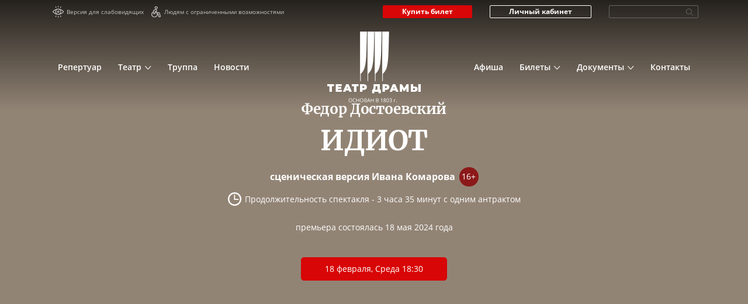

--- FILE ---
content_type: text/html; charset=utf-8
request_url: https://saratovdrama.com/repertoire/idiot/
body_size: 16138
content:
<!DOCTYPE html>
<html lang="ru">
<head>
	<title>Идиот</title>
	<meta http-equiv="Content-Type" content="text/html; charset=utf-8" />
<meta name="robots" content="index, follow" />
<meta name="keywords" content="театр драмы Саратов имени слонова" />
<meta name="description" content="Саратовский государственный академический театр драмы им. И. А. Слонова. Новости, афиша, спектакли, артисты, заказ билетов." />
<script type="text/javascript" data-skip-moving="true">(function(w, d, n) {var cl = "bx-core";var ht = d.documentElement;var htc = ht ? ht.className : undefined;if (htc === undefined || htc.indexOf(cl) !== -1){return;}var ua = n.userAgent;if (/(iPad;)|(iPhone;)/i.test(ua)){cl += " bx-ios";}else if (/Windows/i.test(ua)){cl += ' bx-win';}else if (/Macintosh/i.test(ua)){cl += " bx-mac";}else if (/Linux/i.test(ua) && !/Android/i.test(ua)){cl += " bx-linux";}else if (/Android/i.test(ua)){cl += " bx-android";}cl += (/(ipad|iphone|android|mobile|touch)/i.test(ua) ? " bx-touch" : " bx-no-touch");cl += w.devicePixelRatio && w.devicePixelRatio >= 2? " bx-retina": " bx-no-retina";var ieVersion = -1;if (/AppleWebKit/.test(ua)){cl += " bx-chrome";}else if (/Opera/.test(ua)){cl += " bx-opera";}else if (/Firefox/.test(ua)){cl += " bx-firefox";}ht.className = htc ? htc + " " + cl : cl;})(window, document, navigator);</script>


<link href="/bitrix/js/ui/design-tokens/dist/ui.design-tokens.min.css?167975343222029" type="text/css"  rel="stylesheet" />
<link href="/bitrix/js/ui/fonts/opensans/ui.font.opensans.min.css?16797534152320" type="text/css"  rel="stylesheet" />
<link href="/bitrix/js/main/popup/dist/main.popup.bundle.min.css?168681657826598" type="text/css"  rel="stylesheet" />
<link href="/bitrix/js/main/sidepanel/css/sidepanel.min.css?16797535758173" type="text/css"  rel="stylesheet" />
<link href="/bitrix/js/ui/forms/ui.forms.min.css?167975343225532" type="text/css"  rel="stylesheet" />
<link href="/bitrix/js/ui/buttons/dist/ui.buttons.bundle.min.css?167975342926459" type="text/css"  rel="stylesheet" />
<link href="/bitrix/css/exabit.scrollup/default.min.css?15808059681031" type="text/css"  rel="stylesheet" />
<link href="/bitrix/css/exabit.scrollup/custom_s1.min.css?1580806016215" type="text/css"  rel="stylesheet" />
<link href="/local/templates/drama_2020/components/bitrix/news.detail/template2_2020/style.css?16648937212613" type="text/css"  rel="stylesheet" />
<link href="/local/templates/drama_2020/variables.css?16003428095739" type="text/css"  data-template-style="true"  rel="stylesheet" />
<link href="/local/templates/drama_2020/imgs/icons/masks.css?16001631512369" type="text/css"  data-template-style="true"  rel="stylesheet" />
<link href="/local/templates/drama_2020/css/animate.min.css?159888709271752" type="text/css"  data-template-style="true"  rel="stylesheet" />
<link href="/local/templates/drama_2020/css/flickity.css?16107153511803" type="text/css"  data-template-style="true"  rel="stylesheet" />
<link href="/local/templates/drama_2020/css/flickity.min.css?15988870921797" type="text/css"  data-template-style="true"  rel="stylesheet" />
<link href="/local/templates/drama_2020/js/fancybox357/jquery.fancybox.min.css?160008040012795" type="text/css"  data-template-style="true"  rel="stylesheet" />
<link href="/local/templates/drama_2020/fonts/Open_Sans/stylesheet.css?15988870923773" type="text/css"  data-template-style="true"  rel="stylesheet" />
<link href="/local/templates/drama_2020/fonts/Merriweather/stylesheet.css?15988870923143" type="text/css"  data-template-style="true"  rel="stylesheet" />
<link href="/local/templates/drama_2020/components/bitrix/breadcrumb/podtrade_2020/style.css?1598963948307" type="text/css"  data-template-style="true"  rel="stylesheet" />
<link href="/local/templates/drama_2020/template_styles.css?176640009230142" type="text/css"  data-template-style="true"  rel="stylesheet" />







<meta name='viewport' content='width=device-width, initial-scale=1.0'>
<script data-skip-moving="true" async src="https://culturaltracking.ru/static/js/spxl.js?pixelId=2743" data-pixel-id="2743"></script>



		 
		
    	
  
</head>


<body class="">
	<div id="panel">
		 
	</div>
    
    <header class="noMiniHeader">
        <!-- Шапка десктоп -->
        <div class="header_desktop">
		    <div class="header1-wrapper section_grid">
                <div class="header1">
                    <div class="header1-actions">
                        <div class="header1-actions-item" data-showblind>
                            <div class="header1-actions-item-img -mask010 mask_eye"></div>
                            <div class="header1-actions-item-text">Версия для слабовидящих</div>
                        </div>
                        <a class="header1-actions-item" href="/about/rules/special/">
                            <div class="header1-actions-item-img -mask010 mask_inv"></div>
                            <div class="header1-actions-item-text">Людям с ограниченными возможностями</div>
                        </a>
                    </div>
                    
                    <div class="header1-butons">
                        <a class="d afisha-btn afisha-btn-small" href="/tickets/">Купить билет</a>
                        <a class="d afisha-btn afisha-btn-small afisha-btn-transparent" href="/personal/">Личный кабинет</a>
                        <a class="d afisha-btn afisha-btn-small afisha-btn-search" href="#">
                            <div class="afisha-btn-search-img -mask010 mask_zoom_icon"></div>
                        </a>
                    </div>
    
                </div>
            </div>
            
            <div class="header2-wrapper section_grid">
                <div class="header2">
                    <!-- Кнопка меню на мобильном START -->
                    <div class="header2-mobile header2-mobile-left" data-burger>
                        <div class="header2-mobile-icon -mask010 mask_burger"></div>
                    </div>
                    <!-- Кнопка меню на мобильном END -->
                    <!-- Левое меню START -->
                    <div class="header2-menu-left">
							<div class="header2-menu-left">	<div class="header2-menu-item">
			<div class="header2-menu-name">Репертуар</div>
		
	</div>	<div class="header2-menu-item">
			<a class="header2-menu-name" href="/about/">Театр</a>
			<div class="header2-menu-more -mask010 mask_chevron_bot"></div>
	<div class="header2-menu-childs">
		<a class="header2-menu-child" href="/repertoire/">Репертуар</a>	<a class="header2-menu-child" href="/directors/">Режиссеры</a>	<a class="header2-menu-child" href="/press/">Пресса</a>	<a class="header2-menu-child" href="/history/">История театра</a>	<a class="header2-menu-child" href="/about/opinion/">Ваше мнение</a>	<a class="header2-menu-child" href="/yankovskiy/">Фестиваль имени Янковского</a>	<a class="header2-menu-child" href="/festival-uroki-tabakova/">Фестиваль «Уроки Табакова»</a>	<a class="header2-menu-child" href="/booking/scheme/">Схема зрительного зала</a>	<a class="header2-menu-child" href="/about/parametry-sceny/">Технические параметры сцены</a>	<a class="header2-menu-child" href="/about/rules/">Правила поведения в театре</a>	<a class="header2-menu-child" href="/about/proekty/">Проекты</a>	<a class="header2-menu-child" href="/life_rules/">Правила жизни</a>	<a class="header2-menu-child" href="/music/">Слушаем Саратовский театр</a>	<a class="header2-menu-child" href="/about/galko/">К 80-летию Александра Галко</a>	<a class="header2-menu-child" href="/about/dzekun/">Александр Дзекун</a>
	</div>
	</div>	<div class="header2-menu-item">
			<a class="header2-menu-name" href="/actors/">Труппа</a>
		
	</div>	<div class="header2-menu-item">
			<a class="header2-menu-name" href="/news/">Новости</a>
		
	</div></div>

                    </div>
                    <!-- Левое меню END -->
    
                    <!-- Логотип START -->
                    <a class="header2-logo -mask010 mask_Logo" href="/"></a>
                    <!-- Логотип END -->
    
                    <!-- Правое меню START -->
							<div class="header2-menu-right">	<div class="header2-menu-item">
			<a class="header2-menu-name" href="/tickets/"> Афиша</a>
		
	</div>	<div class="header2-menu-item">
			<a class="header2-menu-name" href="/booking/">Билеты</a>
			<div class="header2-menu-more -mask010 mask_chevron_bot"></div>
	<div class="header2-menu-childs">
		<a class="header2-menu-child" href="/tickets/">Купить билет </a>	<a class="header2-menu-child" href="/booking/">Заказ билетов</a>	<a class="header2-menu-child" href="/booking/booking_office/">Кассы</a>	<a class="header2-menu-child" href="/booking/distributor/">Распространители</a>	<a class="header2-menu-child" href="/booking/tickets/">Стоимость билетов</a>	<a class="header2-menu-child" href="/booking/lgoty/">Льготы</a>	<a class="header2-menu-child" href="/upload/vozvrat_biletov.doc?12">Правила возврата билетов</a>	<a class="header2-menu-child" href="/upload/Pravila_pokupki_biletov.doc">Правила покупки билетов на сайте</a>	<a class="header2-menu-child" href="/upload/FAQ.docx">Часто задаваемые вопросы</a>	<a class="header2-menu-child" href="/booking/blanki/">Бланки возврата билетов</a>
	</div>
	</div>	<div class="header2-menu-item">
			<a class="header2-menu-name" href="/documents/">Документы</a>
			<div class="header2-menu-more -mask010 mask_chevron_bot"></div>
	<div class="header2-menu-childs">
		<a class="header2-menu-child" href="/documents/law/">Нормативно-правовые документы</a>	<a class="header2-menu-child" href="/documents/competition/">Конкурс</a>	<a class="header2-menu-child" href="/documents/auction/">Аукцион</a>	<a class="header2-menu-child" href="/documents/e-auction/">Аукц. в электронном виде</a>	<a class="header2-menu-child" href="/documents/RFP/">Запрос предложений</a>	<a class="header2-menu-child" href="/documents/request-for-proposal/">Запрос цен</a>	<a class="header2-menu-child" href="/documents/one-supplier/">Закупка у единственного поставщика</a>	<a class="header2-menu-child" href="/documents/purchase-arrangements/">План закупок</a>	<a class="header2-menu-child" href="/documents/purchase-report/">Отчет по закупкам</a>	<a class="header2-menu-child" href="/documents/client-information/">Информация о заказчике</a>	<a class="header2-menu-child" href="/documents/ceny-na-bilety/">Приказ о ценах на билеты</a>	<a class="header2-menu-child" href="/documents/gosudarstvennye-zadaniya/">Государственные задания</a>	<a class="header2-menu-child" href="/documents/Prikaz_316_od_23.12.2024.zip">Перечни товаров, работ, услуг СМП</a>	<a class="header2-menu-child" href="/documents/besplatnaya-yuridicheskaya-pomoshch/">Бесплатная юридическая помощь</a>
	</div>
	</div>	<div class="header2-menu-item">
			<a class="header2-menu-name" href="/contacts/">Контакты</a>
		
	</div></div>

    
                    <!-- Правое меню END -->

                    <!-- Кнопка ЛК на мобильном START -->
                    <div class="header2-mobile header2-mobile-right">
                        <a href="/personal/" class="header2-mobile-icon -mask010 mask_user-alt"></a>
                    </div>
                    <!-- Кнопка ЛК на мобильном END -->
    
                </div>
            </div>



            

            <div class="header3-wrapper section_grid">
                <div class="header3">

                    <div class="header3-title">Идиот </div>
					
                    
					<div class="header3-bread">
												
						<div class="breadcrumbs-wrapper" itemprop="http://schema.org/breadcrumb" itemscope itemtype="http://schema.org/BreadcrumbList">
			<div class="breadcrumbs-div" itemprop="itemListElement" itemscope itemtype="http://schema.org/ListItem">
				
				<a class="breadcrumbs-link" href="/" title="Главная" itemprop="item">
					<span itemprop="name">Главная</span>
				</a>
				<meta itemprop="position" content="1" />
			</div><div class="breadcrumbs-separ">/</div><span>Репертуар</span></div>					
					</div>
                    
					
                </div>  
            </div>    

        </div>
    </header>



	
	<main>





<div class="spec-detail_afisha -wide" style="background-image: url(/upload/iblock/0c9/6x0j0y48acjrz4zt3aun0ebnntskdtz0/Idiot1705_5.jpg);">

	<div class="spec-detail_afisha_bg section_grid">
	
		<div class="spec-detail_afisha_page-content">

						<div class="e">Федор Достоевский</div>
						
						<div class="b">Идиот</div>
						
						
			<div class="c">
				сценическая версия Ивана Комарова<br>
									
					<div class="afisha_age">16+</div>
							</div>
			
			
						<div class="a afisha_time_wrapper">
				<div class="afisha_time -mask010 mask_time"></div>
				Продолжительность спектакля  - 3 часа 35 минут с одним антрактом			</div>
						
						<div class="a">премьера состоялась 18 мая 2024 года</div>
						
			
						
								<a class="d afisha-btn afisha-btn-big" href="/tickets/getSchema.php?play=1139771">18 февраля, Среда 18:30</a>
										</div>
	</div>
</div>






<div class="spec-detail_descr ">
		<div class="spec-detail_descr_left">
				<div class="spec-detail_descr_left_text">
			<p>
	 История князя Мышкина уже полтора века продолжает волновать читателей и зрителей. Странный,&nbsp;не вполне здоровый&nbsp;человек приезжает в город, где живут приличные здоровые люди. Кто он, зачем приехал, чего хочет, тот ли он, кем кажется?&nbsp;
</p>
<p>
	 Череда случайных и закономерных встреч, стремительно развивающиеся события, которые приводят к трагической развязке - сюжет романа полностью сохранен в сценической версии Ивана Комарова.&nbsp;
</p>
<p>
	 Действие романа перенесено в 1999 год, год предсказаний грядущего апокалипсиса, ожидания всеобщей компьютерной ошибки, мистической границы между тысячелетиями.&nbsp;
</p>
<p>
	 Может ли психологический триллер передать всю глубину замысла Достоевского? Можно ли ответить на вопросы, заданные в 1869 году, из года 1999&nbsp;или 2024? <br>
</p>
<p>
 <br>
 <!--b>Победительница конкурса театральных рецензий "Новый взгляд" Полина Орлянская</b>
</p>
<h2 align="center">
Философия и фотография: об «Идиоте» в сценической версии Ивана Комарова </h2-->
		</div>


		<div class="smoke-warning_container">
	<div class="smoke-warning_img -mask010 mask_warning"></div>
	<div class="smoke-warning_text">
		<p>Администрация театра предупреждает зрителей о том, что во время спектакля, выполняя поставленные режиссёром творческие задачи и ремарки автора, 
		артисты курят на сцене.</p>
		<p>Сцена оборудована мощной вытяжкой и современной системой пожаротушения, но если у Вас аллергия на табачный дым, или наблюдение процесса курения 
		как такового вам неприятно, мы просим вас воздержаться от посещения этого спектакля.</p>
		<p>Обращаем Ваше внимание, курение вредит Вашему здоровью. </p>
	</div>
<br>
</div>


				<div class="spec-detail_descr_left_gal">
						<div class="video-wrapper">
				<div class="spec-detail_descr_left_gal_bigimg">
										<video src="/upload/iblock/f8b/c4u24smyyzfdarqcd4l1yfy6dxd14l05/Idiot-_converted_.webm" poster="" controls width="100%" height="100%">
					Ваш браузер не поддерживает этот видео формат.
					Вы можете скачать этот файл по <a href="">ссылке</a>.
					</video>
				</div>

				
			</div>

			

						<div class="photo-wrapper">

				<div class="spec-detail_descr_left_gal_imgwrapper" data-spoilerbody>

										<a data-fancybox="images" href="/upload/iblock/179/jovm4rdz2n0phw0adp0qon9wvczx7v0l/Idiot1705_1.jpg" class="square_hack spec-detail_descr_left_gal_littleimg" style="background-image: url(/upload/resize_cache/iblock/179/jovm4rdz2n0phw0adp0qon9wvczx7v0l/160_160_2/Idiot1705_1.jpg);"></a>				
										<a data-fancybox="images" href="/upload/iblock/14c/p9l8g2ue061kx2sifeld6dkwdcy6s0xo/Idiot1705_4.jpg" class="square_hack spec-detail_descr_left_gal_littleimg" style="background-image: url(/upload/resize_cache/iblock/14c/p9l8g2ue061kx2sifeld6dkwdcy6s0xo/160_160_2/Idiot1705_4.jpg);"></a>				
										<a data-fancybox="images" href="/upload/iblock/398/qhxmpba5ru7s51y27j3dev2oxh1nedlg/Idiot1705_5.jpg" class="square_hack spec-detail_descr_left_gal_littleimg" style="background-image: url(/upload/resize_cache/iblock/398/qhxmpba5ru7s51y27j3dev2oxh1nedlg/160_160_2/Idiot1705_5.jpg);"></a>				
										<a data-fancybox="images" href="/upload/iblock/d81/93namq524qaxeojihb8zfmlf4fv65rib/Idiot1705_6.jpg" class="square_hack spec-detail_descr_left_gal_littleimg" style="background-image: url(/upload/resize_cache/iblock/d81/93namq524qaxeojihb8zfmlf4fv65rib/160_160_2/Idiot1705_6.jpg);"></a>				
										<a data-fancybox="images" href="/upload/iblock/f63/h7hndqh1xh3jc2c4dhs0h2g6i218wbie/Idiot1705_8.jpg" class="square_hack spec-detail_descr_left_gal_littleimg" style="background-image: url(/upload/resize_cache/iblock/f63/h7hndqh1xh3jc2c4dhs0h2g6i218wbie/160_160_2/Idiot1705_8.jpg);"></a>				
										<a data-fancybox="images" href="/upload/iblock/aac/f46h02wxiwworzaahx4k536qt34r9s2m/Idiot1705_11.jpg" class="square_hack spec-detail_descr_left_gal_littleimg" style="background-image: url(/upload/resize_cache/iblock/aac/f46h02wxiwworzaahx4k536qt34r9s2m/160_160_2/Idiot1705_11.jpg);"></a>				
										<a data-fancybox="images" href="/upload/iblock/3f5/hj3vru23hbr01cmln92nyae6egwnnh6i/Idiot1705_12.jpg" class="square_hack spec-detail_descr_left_gal_littleimg" style="background-image: url(/upload/resize_cache/iblock/3f5/hj3vru23hbr01cmln92nyae6egwnnh6i/160_160_2/Idiot1705_12.jpg);"></a>				
										<a data-fancybox="images" href="/upload/iblock/cc0/g0ctclsksj4wpqnvuxhw138zpys3dn34/Idiot1705_15.jpg" class="square_hack spec-detail_descr_left_gal_littleimg" style="background-image: url(/upload/resize_cache/iblock/cc0/g0ctclsksj4wpqnvuxhw138zpys3dn34/160_160_2/Idiot1705_15.jpg);"></a>				
										<a data-fancybox="images" href="/upload/iblock/16e/4ol4j3rt9gnn026mtoynhritarhbb70w/Idiot1705_18.jpg" class="square_hack spec-detail_descr_left_gal_littleimg" style="background-image: url(/upload/resize_cache/iblock/16e/4ol4j3rt9gnn026mtoynhritarhbb70w/160_160_2/Idiot1705_18.jpg);"></a>				
										<a data-fancybox="images" href="/upload/iblock/ec3/5931rsf4m7ysybu43qas6wp26tc6orem/Idiot1705_20.jpg" class="square_hack spec-detail_descr_left_gal_littleimg" style="background-image: url(/upload/resize_cache/iblock/ec3/5931rsf4m7ysybu43qas6wp26tc6orem/160_160_2/Idiot1705_20.jpg);"></a>				
										<a data-fancybox="images" href="/upload/iblock/b27/ay7grxplolcixancnk4zk0df1h3m8kde/Idiot1705_21.jpg" class="square_hack spec-detail_descr_left_gal_littleimg" style="background-image: url(/upload/resize_cache/iblock/b27/ay7grxplolcixancnk4zk0df1h3m8kde/160_160_2/Idiot1705_21.jpg);"></a>				
										<a data-fancybox="images" href="/upload/iblock/a3c/j70lw8hm29nkqcsk81p1a4cj0p70d0lg/Idiot1705_22.jpg" class="square_hack spec-detail_descr_left_gal_littleimg" style="background-image: url(/upload/resize_cache/iblock/a3c/j70lw8hm29nkqcsk81p1a4cj0p70d0lg/160_160_2/Idiot1705_22.jpg);"></a>				
										<a data-fancybox="images" href="/upload/iblock/6c3/qg95i4964u3md6hcmbo57a8ik6bzjhh7/Idiot1705_24.jpg" class="square_hack spec-detail_descr_left_gal_littleimg" style="background-image: url(/upload/resize_cache/iblock/6c3/qg95i4964u3md6hcmbo57a8ik6bzjhh7/160_160_2/Idiot1705_24.jpg);"></a>				
										<a data-fancybox="images" href="/upload/iblock/74c/6jsnbyz9ui4sqnb007gpndpzkhfkagom/Idiot1705_25.jpg" class="square_hack spec-detail_descr_left_gal_littleimg" style="background-image: url(/upload/resize_cache/iblock/74c/6jsnbyz9ui4sqnb007gpndpzkhfkagom/160_160_2/Idiot1705_25.jpg);"></a>				
										<a data-fancybox="images" href="/upload/iblock/37e/6cgwahtkjgzr5d18eimcllyv7zauisq2/Idiot1705_27.jpg" class="square_hack spec-detail_descr_left_gal_littleimg" style="background-image: url(/upload/resize_cache/iblock/37e/6cgwahtkjgzr5d18eimcllyv7zauisq2/160_160_2/Idiot1705_27.jpg);"></a>				
										<a data-fancybox="images" href="/upload/iblock/958/tpn6pbf7gfnauczieqj39bf6j935czvp/Idiot1705_30.jpg" class="square_hack spec-detail_descr_left_gal_littleimg" style="background-image: url(/upload/resize_cache/iblock/958/tpn6pbf7gfnauczieqj39bf6j935czvp/160_160_2/Idiot1705_30.jpg);"></a>				
										<a data-fancybox="images" href="/upload/iblock/223/qrpoae8kzl8q6k0xz9g8w3k7tu30e1pf/Idiot1705_31.jpg" class="square_hack spec-detail_descr_left_gal_littleimg" style="background-image: url(/upload/resize_cache/iblock/223/qrpoae8kzl8q6k0xz9g8w3k7tu30e1pf/160_160_2/Idiot1705_31.jpg);"></a>				
										<a data-fancybox="images" href="/upload/iblock/08d/evks9mhku0pu4ryz5k9qwqpmo9f4t5fh/Idiot1705_33.jpg" class="square_hack spec-detail_descr_left_gal_littleimg" style="background-image: url(/upload/resize_cache/iblock/08d/evks9mhku0pu4ryz5k9qwqpmo9f4t5fh/160_160_2/Idiot1705_33.jpg);"></a>				
										<a data-fancybox="images" href="/upload/iblock/e75/kut2qxpg71jpu5t4q17pnrklbw599nse/Idiot1705_35.jpg" class="square_hack spec-detail_descr_left_gal_littleimg" style="background-image: url(/upload/resize_cache/iblock/e75/kut2qxpg71jpu5t4q17pnrklbw599nse/160_160_2/Idiot1705_35.jpg);"></a>				
										<a data-fancybox="images" href="/upload/iblock/12d/zm289d3xakdl4awxnepx9r3z1lc4v464/Idiot1705_36.jpg" class="square_hack spec-detail_descr_left_gal_littleimg" style="background-image: url(/upload/resize_cache/iblock/12d/zm289d3xakdl4awxnepx9r3z1lc4v464/160_160_2/Idiot1705_36.jpg);"></a>				
										<a data-fancybox="images" href="/upload/iblock/7e9/a0df1wk0hz6f7nfc4kfzwpfxzjypys4m/Idiot1705_37.jpg" class="square_hack spec-detail_descr_left_gal_littleimg" style="background-image: url(/upload/resize_cache/iblock/7e9/a0df1wk0hz6f7nfc4kfzwpfxzjypys4m/160_160_2/Idiot1705_37.jpg);"></a>				
										<a data-fancybox="images" href="/upload/iblock/608/x2r3y3umf80vx28aiccs728mdcz7dkha/Idiot1705_38.jpg" class="square_hack spec-detail_descr_left_gal_littleimg" style="background-image: url(/upload/resize_cache/iblock/608/x2r3y3umf80vx28aiccs728mdcz7dkha/160_160_2/Idiot1705_38.jpg);"></a>				
										<a data-fancybox="images" href="/upload/iblock/ec3/zyvtnnzoi35wactr303vtqk6f0sysywx/Idiot1705_40.jpg" class="square_hack spec-detail_descr_left_gal_littleimg" style="background-image: url(/upload/resize_cache/iblock/ec3/zyvtnnzoi35wactr303vtqk6f0sysywx/160_160_2/Idiot1705_40.jpg);"></a>				
										<a data-fancybox="images" href="/upload/iblock/150/bit8dmwpme34ewgkzxzey08tx112ayhe/Idiot1705_42.jpg" class="square_hack spec-detail_descr_left_gal_littleimg" style="background-image: url(/upload/resize_cache/iblock/150/bit8dmwpme34ewgkzxzey08tx112ayhe/160_160_2/Idiot1705_42.jpg);"></a>				
										<a data-fancybox="images" href="/upload/iblock/3b1/qeewqphml5fn0dexf87m0h8e5h5ondvh/Idiot1705_43.jpg" class="square_hack spec-detail_descr_left_gal_littleimg" style="background-image: url(/upload/resize_cache/iblock/3b1/qeewqphml5fn0dexf87m0h8e5h5ondvh/160_160_2/Idiot1705_43.jpg);"></a>				
										<a data-fancybox="images" href="/upload/iblock/c96/mh8xx30mab9vz8fgg2300gukwvgap83o/Idiot1705_44.jpg" class="square_hack spec-detail_descr_left_gal_littleimg" style="background-image: url(/upload/resize_cache/iblock/c96/mh8xx30mab9vz8fgg2300gukwvgap83o/160_160_2/Idiot1705_44.jpg);"></a>				
										<a data-fancybox="images" href="/upload/iblock/d2f/7740tt7ls4hgli8lbvtl5zz91e5so68i/Idiot1705_46.jpg" class="square_hack spec-detail_descr_left_gal_littleimg" style="background-image: url(/upload/resize_cache/iblock/d2f/7740tt7ls4hgli8lbvtl5zz91e5so68i/160_160_2/Idiot1705_46.jpg);"></a>				
										<a data-fancybox="images" href="/upload/iblock/f39/em9uw4oxsi6x0e3dt3515i17270frfez/Idiot1705_47.jpg" class="square_hack spec-detail_descr_left_gal_littleimg" style="background-image: url(/upload/resize_cache/iblock/f39/em9uw4oxsi6x0e3dt3515i17270frfez/160_160_2/Idiot1705_47.jpg);"></a>				
										<a data-fancybox="images" href="/upload/iblock/bc4/4iyftz2qraiuvucclwiiufh052d504cn/Idiot1705_53.jpg" class="square_hack spec-detail_descr_left_gal_littleimg" style="background-image: url(/upload/resize_cache/iblock/bc4/4iyftz2qraiuvucclwiiufh052d504cn/160_160_2/Idiot1705_53.jpg);"></a>				
										<a data-fancybox="images" href="/upload/iblock/11b/vjsja41clt4ojnmnrtofdzcbfm2n57lh/Idiot1705_54.jpg" class="square_hack spec-detail_descr_left_gal_littleimg" style="background-image: url(/upload/resize_cache/iblock/11b/vjsja41clt4ojnmnrtofdzcbfm2n57lh/160_160_2/Idiot1705_54.jpg);"></a>				
										<a data-fancybox="images" href="/upload/iblock/81b/xbe64kiggg4mhp71r75ladech32za3gw/Idiot1705_56.jpg" class="square_hack spec-detail_descr_left_gal_littleimg" style="background-image: url(/upload/resize_cache/iblock/81b/xbe64kiggg4mhp71r75ladech32za3gw/160_160_2/Idiot1705_56.jpg);"></a>				
										<a data-fancybox="images" href="/upload/iblock/231/zdtk9lg2gczz206ii82a8sdrns6ynu1l/Idiot1705_58.jpg" class="square_hack spec-detail_descr_left_gal_littleimg" style="background-image: url(/upload/resize_cache/iblock/231/zdtk9lg2gczz206ii82a8sdrns6ynu1l/160_160_2/Idiot1705_58.jpg);"></a>				
										<a data-fancybox="images" href="/upload/iblock/de0/j9x72o7voeo6mkbuz95ly5d40yi7zr00/Idiot1705_59.jpg" class="square_hack spec-detail_descr_left_gal_littleimg" style="background-image: url(/upload/resize_cache/iblock/de0/j9x72o7voeo6mkbuz95ly5d40yi7zr00/160_160_2/Idiot1705_59.jpg);"></a>				
										<a data-fancybox="images" href="/upload/iblock/86f/d8e3c2e9doqhb30n7vs80fsl7d85kgkc/Idiot1705_62.jpg" class="square_hack spec-detail_descr_left_gal_littleimg" style="background-image: url(/upload/resize_cache/iblock/86f/d8e3c2e9doqhb30n7vs80fsl7d85kgkc/160_160_2/Idiot1705_62.jpg);"></a>				
										<a data-fancybox="images" href="/upload/iblock/6ea/0t1la19yddpqtho9n01bjdm6caxckch7/Idiot1705_64.jpg" class="square_hack spec-detail_descr_left_gal_littleimg" style="background-image: url(/upload/resize_cache/iblock/6ea/0t1la19yddpqtho9n01bjdm6caxckch7/160_160_2/Idiot1705_64.jpg);"></a>				
										<a data-fancybox="images" href="/upload/iblock/4b4/aqnz81wgcrxr1gwluuz10bjutrdkg0mj/Idiot1705_65.jpg" class="square_hack spec-detail_descr_left_gal_littleimg" style="background-image: url(/upload/resize_cache/iblock/4b4/aqnz81wgcrxr1gwluuz10bjutrdkg0mj/160_160_2/Idiot1705_65.jpg);"></a>				
										<a data-fancybox="images" href="/upload/iblock/b07/8j0pesg16h3j4ug5v8jyrf1k141j1te8/Idiot1705_66.jpg" class="square_hack spec-detail_descr_left_gal_littleimg" style="background-image: url(/upload/resize_cache/iblock/b07/8j0pesg16h3j4ug5v8jyrf1k141j1te8/160_160_2/Idiot1705_66.jpg);"></a>				
										<a data-fancybox="images" href="/upload/iblock/fcc/34wghjyot5zw6nckxu8iq2l2ixddm3do/Idiot1705_67.jpg" class="square_hack spec-detail_descr_left_gal_littleimg" style="background-image: url(/upload/resize_cache/iblock/fcc/34wghjyot5zw6nckxu8iq2l2ixddm3do/160_160_2/Idiot1705_67.jpg);"></a>				
										<a data-fancybox="images" href="/upload/iblock/817/b25mzpbolerj9ripzmcs4cxpv5a53j49/Idiot1705_69.jpg" class="square_hack spec-detail_descr_left_gal_littleimg" style="background-image: url(/upload/resize_cache/iblock/817/b25mzpbolerj9ripzmcs4cxpv5a53j49/160_160_2/Idiot1705_69.jpg);"></a>				
										<a data-fancybox="images" href="/upload/iblock/f5b/oskw6jh63ziitp1i0iwxi83kcy8e5a6t/Idiot1705_72.jpg" class="square_hack spec-detail_descr_left_gal_littleimg" style="background-image: url(/upload/resize_cache/iblock/f5b/oskw6jh63ziitp1i0iwxi83kcy8e5a6t/160_160_2/Idiot1705_72.jpg);"></a>				
										<a data-fancybox="images" href="/upload/iblock/ecd/4bm4a0n8vflr5yccksefmkwgkzoiskup/Idiot1705_75.jpg" class="square_hack spec-detail_descr_left_gal_littleimg" style="background-image: url(/upload/resize_cache/iblock/ecd/4bm4a0n8vflr5yccksefmkwgkzoiskup/160_160_2/Idiot1705_75.jpg);"></a>				
										<a data-fancybox="images" href="/upload/iblock/4a8/ocdpsyarw9pz7b3uivlzqeye4cyxlwj4/Idiot1705_76.jpg" class="square_hack spec-detail_descr_left_gal_littleimg" style="background-image: url(/upload/resize_cache/iblock/4a8/ocdpsyarw9pz7b3uivlzqeye4cyxlwj4/160_160_2/Idiot1705_76.jpg);"></a>				
										<a data-fancybox="images" href="/upload/iblock/910/0z7x4am64s3n73pvcvl0o7pzpyrf0i70/Idiot1705_80.jpg" class="square_hack spec-detail_descr_left_gal_littleimg" style="background-image: url(/upload/resize_cache/iblock/910/0z7x4am64s3n73pvcvl0o7pzpyrf0i70/160_160_2/Idiot1705_80.jpg);"></a>				
										<a data-fancybox="images" href="/upload/iblock/125/r9ivv8hkv370f0xvfkyr06rvyc4bcg37/Idiot1705_81.jpg" class="square_hack spec-detail_descr_left_gal_littleimg" style="background-image: url(/upload/resize_cache/iblock/125/r9ivv8hkv370f0xvfkyr06rvyc4bcg37/160_160_2/Idiot1705_81.jpg);"></a>				
										<a data-fancybox="images" href="/upload/iblock/edc/j5a2s2rq7zc23mrwppklajcklaiephbq/Idiot1705_82.jpg" class="square_hack spec-detail_descr_left_gal_littleimg" style="background-image: url(/upload/resize_cache/iblock/edc/j5a2s2rq7zc23mrwppklajcklaiephbq/160_160_2/Idiot1705_82.jpg);"></a>				
										<a data-fancybox="images" href="/upload/iblock/4d3/5vjiszu6z67yhcringlfofxye2orx2ul/Idiot1705_84.jpg" class="square_hack spec-detail_descr_left_gal_littleimg" style="background-image: url(/upload/resize_cache/iblock/4d3/5vjiszu6z67yhcringlfofxye2orx2ul/160_160_2/Idiot1705_84.jpg);"></a>				
										<a data-fancybox="images" href="/upload/iblock/675/17k6u4rq70iai7quoxwegrz4d06n4fim/Idiot1705_85.jpg" class="square_hack spec-detail_descr_left_gal_littleimg" style="background-image: url(/upload/resize_cache/iblock/675/17k6u4rq70iai7quoxwegrz4d06n4fim/160_160_2/Idiot1705_85.jpg);"></a>				
										<a data-fancybox="images" href="/upload/iblock/64d/fdxiy5ayljbc38ze53f6fm46ur1pxwte/Idiot1705_86.jpg" class="square_hack spec-detail_descr_left_gal_littleimg" style="background-image: url(/upload/resize_cache/iblock/64d/fdxiy5ayljbc38ze53f6fm46ur1pxwte/160_160_2/Idiot1705_86.jpg);"></a>				
										<a data-fancybox="images" href="/upload/iblock/153/tzmd3h2exep579skt27182ptjdxpk8g3/Idiot1705_87.jpg" class="square_hack spec-detail_descr_left_gal_littleimg" style="background-image: url(/upload/resize_cache/iblock/153/tzmd3h2exep579skt27182ptjdxpk8g3/160_160_2/Idiot1705_87.jpg);"></a>				
										<a data-fancybox="images" href="/upload/iblock/f40/284851osw92wks6jwrs524mbrak16u70/Idiot1705_88.jpg" class="square_hack spec-detail_descr_left_gal_littleimg" style="background-image: url(/upload/resize_cache/iblock/f40/284851osw92wks6jwrs524mbrak16u70/160_160_2/Idiot1705_88.jpg);"></a>				
										<a data-fancybox="images" href="/upload/iblock/525/2nafxt82m4j8fb145t2xdai6toczazif/Idiot1705_89.jpg" class="square_hack spec-detail_descr_left_gal_littleimg" style="background-image: url(/upload/resize_cache/iblock/525/2nafxt82m4j8fb145t2xdai6toczazif/160_160_2/Idiot1705_89.jpg);"></a>				
										<a data-fancybox="images" href="/upload/iblock/5ed/rdohiw8zyo7ds3ic8xejo8cxiifz4p37/Idiot1705_91.jpg" class="square_hack spec-detail_descr_left_gal_littleimg" style="background-image: url(/upload/resize_cache/iblock/5ed/rdohiw8zyo7ds3ic8xejo8cxiifz4p37/160_160_2/Idiot1705_91.jpg);"></a>				
										<a data-fancybox="images" href="/upload/iblock/407/vbo9w006626em8fr5hnbvx8wkow0p2mk/Idiot1705_92.jpg" class="square_hack spec-detail_descr_left_gal_littleimg" style="background-image: url(/upload/resize_cache/iblock/407/vbo9w006626em8fr5hnbvx8wkow0p2mk/160_160_2/Idiot1705_92.jpg);"></a>				
										<a data-fancybox="images" href="/upload/iblock/782/cx89hf5vq5pva4al61r9l59rskdu6f8m/Idiot1705_93.jpg" class="square_hack spec-detail_descr_left_gal_littleimg" style="background-image: url(/upload/resize_cache/iblock/782/cx89hf5vq5pva4al61r9l59rskdu6f8m/160_160_2/Idiot1705_93.jpg);"></a>				
										<a data-fancybox="images" href="/upload/iblock/c48/l4gxi2bfu8gockefuyg9jlz4icouylxr/Idiot1705_95.jpg" class="square_hack spec-detail_descr_left_gal_littleimg" style="background-image: url(/upload/resize_cache/iblock/c48/l4gxi2bfu8gockefuyg9jlz4icouylxr/160_160_2/Idiot1705_95.jpg);"></a>				
										<a data-fancybox="images" href="/upload/iblock/83c/9wu8lxp523dqtt5av5567ei0zlayppz3/Idiot1705_96.jpg" class="square_hack spec-detail_descr_left_gal_littleimg" style="background-image: url(/upload/resize_cache/iblock/83c/9wu8lxp523dqtt5av5567ei0zlayppz3/160_160_2/Idiot1705_96.jpg);"></a>				
										<a data-fancybox="images" href="/upload/iblock/be0/nr913mzydqn2yonz7byvn0lzn0huv6u3/Idiot1705_98.jpg" class="square_hack spec-detail_descr_left_gal_littleimg" style="background-image: url(/upload/resize_cache/iblock/be0/nr913mzydqn2yonz7byvn0lzn0huv6u3/160_160_2/Idiot1705_98.jpg);"></a>				
										<a data-fancybox="images" href="/upload/iblock/de6/lfxw6h50ypsetd5mkc7sryds4p5kjytp/Idiot1705_99.jpg" class="square_hack spec-detail_descr_left_gal_littleimg" style="background-image: url(/upload/resize_cache/iblock/de6/lfxw6h50ypsetd5mkc7sryds4p5kjytp/160_160_2/Idiot1705_99.jpg);"></a>				
										<a data-fancybox="images" href="/upload/iblock/4bd/kj0qzh0h7p11oqgke7t1fwlhjlnrbdq8/Idiot1705_100.jpg" class="square_hack spec-detail_descr_left_gal_littleimg" style="background-image: url(/upload/resize_cache/iblock/4bd/kj0qzh0h7p11oqgke7t1fwlhjlnrbdq8/160_160_2/Idiot1705_100.jpg);"></a>				
										<a data-fancybox="images" href="/upload/iblock/a41/vdicfxlvi9r2f3i63mxxhfnx5q13xy5d/Idiot1705_103.jpg" class="square_hack spec-detail_descr_left_gal_littleimg" style="background-image: url(/upload/resize_cache/iblock/a41/vdicfxlvi9r2f3i63mxxhfnx5q13xy5d/160_160_2/Idiot1705_103.jpg);"></a>				
										<a data-fancybox="images" href="/upload/iblock/968/8ka8jqxt9qqiqh7f5hxhv196hhs4yg3q/Idiot1705_105.jpg" class="square_hack spec-detail_descr_left_gal_littleimg" style="background-image: url(/upload/resize_cache/iblock/968/8ka8jqxt9qqiqh7f5hxhv196hhs4yg3q/160_160_2/Idiot1705_105.jpg);"></a>				
										<a data-fancybox="images" href="/upload/iblock/f8a/jw2x7w5ssua72xvhaogkyfdb7rtul5ft/Idiot1705_106.jpg" class="square_hack spec-detail_descr_left_gal_littleimg" style="background-image: url(/upload/resize_cache/iblock/f8a/jw2x7w5ssua72xvhaogkyfdb7rtul5ft/160_160_2/Idiot1705_106.jpg);"></a>				
										<a data-fancybox="images" href="/upload/iblock/c11/auho4p5n8aujmzrpdy2pqwoyeyzgzp1p/Idiot1705_107.jpg" class="square_hack spec-detail_descr_left_gal_littleimg" style="background-image: url(/upload/resize_cache/iblock/c11/auho4p5n8aujmzrpdy2pqwoyeyzgzp1p/160_160_2/Idiot1705_107.jpg);"></a>				
										<a data-fancybox="images" href="/upload/iblock/b96/jjljo8l9dtihzo7ghk3ux0egrlr3l3g7/Idiot1705_110.jpg" class="square_hack spec-detail_descr_left_gal_littleimg" style="background-image: url(/upload/resize_cache/iblock/b96/jjljo8l9dtihzo7ghk3ux0egrlr3l3g7/160_160_2/Idiot1705_110.jpg);"></a>				
										<a data-fancybox="images" href="/upload/iblock/539/whrw7upu537jjac2s69g33h3ketr4zgo/Idiot1705_113.jpg" class="square_hack spec-detail_descr_left_gal_littleimg" style="background-image: url(/upload/resize_cache/iblock/539/whrw7upu537jjac2s69g33h3ketr4zgo/160_160_2/Idiot1705_113.jpg);"></a>				
										<a data-fancybox="images" href="/upload/iblock/f1a/5mr3g6mkjbxachivwjk9mlnppg95z9xf/Idiot1705_114.jpg" class="square_hack spec-detail_descr_left_gal_littleimg" style="background-image: url(/upload/resize_cache/iblock/f1a/5mr3g6mkjbxachivwjk9mlnppg95z9xf/160_160_2/Idiot1705_114.jpg);"></a>				
										<a data-fancybox="images" href="/upload/iblock/afb/7yqpgrg5a1t7mm11nsw1n9sk29is942q/Idiot1705_115.jpg" class="square_hack spec-detail_descr_left_gal_littleimg" style="background-image: url(/upload/resize_cache/iblock/afb/7yqpgrg5a1t7mm11nsw1n9sk29is942q/160_160_2/Idiot1705_115.jpg);"></a>				
										<a data-fancybox="images" href="/upload/iblock/f84/3l0qe7ixb19jx8vau00bqssde0q7bfnw/Idiot1705_117.jpg" class="square_hack spec-detail_descr_left_gal_littleimg" style="background-image: url(/upload/resize_cache/iblock/f84/3l0qe7ixb19jx8vau00bqssde0q7bfnw/160_160_2/Idiot1705_117.jpg);"></a>				
										<a data-fancybox="images" href="/upload/iblock/1c5/mitl2wyoe5mc2ae55t11krwzcjhdgqxe/Idiot1705_119.jpg" class="square_hack spec-detail_descr_left_gal_littleimg" style="background-image: url(/upload/resize_cache/iblock/1c5/mitl2wyoe5mc2ae55t11krwzcjhdgqxe/160_160_2/Idiot1705_119.jpg);"></a>				
										<a data-fancybox="images" href="/upload/iblock/f7f/8btdzmuyrzhi6jr76yc6jovt93gq7qzh/Idiot1705_121.jpg" class="square_hack spec-detail_descr_left_gal_littleimg" style="background-image: url(/upload/resize_cache/iblock/f7f/8btdzmuyrzhi6jr76yc6jovt93gq7qzh/160_160_2/Idiot1705_121.jpg);"></a>				
										<a data-fancybox="images" href="/upload/iblock/722/5jo94j02qcpbny099i63g3fmix3idh24/Idiot1705_124.jpg" class="square_hack spec-detail_descr_left_gal_littleimg" style="background-image: url(/upload/resize_cache/iblock/722/5jo94j02qcpbny099i63g3fmix3idh24/160_160_2/Idiot1705_124.jpg);"></a>				
										<a data-fancybox="images" href="/upload/iblock/f87/ns0eiqemhur9crqof33k5v9gq0ws2bbw/Idiot1705_127.jpg" class="square_hack spec-detail_descr_left_gal_littleimg" style="background-image: url(/upload/resize_cache/iblock/f87/ns0eiqemhur9crqof33k5v9gq0ws2bbw/160_160_2/Idiot1705_127.jpg);"></a>				
										<a data-fancybox="images" href="/upload/iblock/cf9/tniis8dp62xugm9log40qc9oc6gbfjnj/Idiot1705_129.jpg" class="square_hack spec-detail_descr_left_gal_littleimg" style="background-image: url(/upload/resize_cache/iblock/cf9/tniis8dp62xugm9log40qc9oc6gbfjnj/160_160_2/Idiot1705_129.jpg);"></a>				
										<a data-fancybox="images" href="/upload/iblock/73b/terb0meezejfx1lf76irz8jz384xuz3k/Idiot1705_130.jpg" class="square_hack spec-detail_descr_left_gal_littleimg" style="background-image: url(/upload/resize_cache/iblock/73b/terb0meezejfx1lf76irz8jz384xuz3k/160_160_2/Idiot1705_130.jpg);"></a>				
					

										<div class="spec-detail_descr_show-more-btn-wrapper" data-spoiler>
						<div class="spec-detail_descr_show-more-btn">
							<span>Показать ещё</span>
							<div class="show-more-btn-ico -mask010 mask_chevron_bot"></div>
						</div>
					</div>
					
				</div>

				
			</div>

			

		</div>





		
	</div>

		<div class="spec-detail_descr_right">
	
				<div class="spec-detail_titres">
			
			<div class="spec-detail_titres_title">ИСПОЛНИТЕЛИ</div>
			
			<div class="spec-detail_titres_data">
			
								
				
			
								<div class="spec-detail_titres_data_item">
					<div class="spec-detail_titres_data_item_rolename">Лев Николаевич Мышкин, князь</div>	
					
					<div class="spec-detail_titres_data_item_actors">
					
												
													
							<a href="/actors/aleksandr-ostrovnoy/" class="spec-detail_titres_data_item_realname ">
																<span class="data_item_realname_bold">Александр Островной</span>
							</a>
						
											
					</div>	
					


				</div>
								<div class="spec-detail_titres_data_item">
					<div class="spec-detail_titres_data_item_rolename">Настасья Филипповна Барашкова</div>	
					
					<div class="spec-detail_titres_data_item_actors">
					
												
													
							<a href="/actors/zoya-yudina/" class="spec-detail_titres_data_item_realname ">
																<span class="data_item_realname_bold">Зоя Юдина</span>
							</a>
						
											
					</div>	
					


				</div>
								<div class="spec-detail_titres_data_item">
					<div class="spec-detail_titres_data_item_rolename">Парфён Семёнович Рогожин</div>	
					
					<div class="spec-detail_titres_data_item_actors">
					
												
													
							<a href="/actors/dmitriy-krivonosov/" class="spec-detail_titres_data_item_realname ">
																<span class="data_item_realname_bold">Дмитрий Кривоносов</span>
							</a>
						
											
					</div>	
					


				</div>
								<div class="spec-detail_titres_data_item">
					<div class="spec-detail_titres_data_item_rolename">Иван Фёдорович Епанчин, генерал</div>	
					
					<div class="spec-detail_titres_data_item_actors">
					
												
													
							<a href="/actors/viktor-mamonov/" class="spec-detail_titres_data_item_realname ">
																<span class="data_item_title">заслуженный артист России</span>
																<span class="data_item_realname_bold">Виктор Мамонов</span>
							</a>
						
											
					</div>	
					


				</div>
								<div class="spec-detail_titres_data_item">
					<div class="spec-detail_titres_data_item_rolename">Лизавета Прокофьевна Епанчина</div>	
					
					<div class="spec-detail_titres_data_item_actors">
					
												
													
							<a href="/actors/tatyana-rodionova/" class="spec-detail_titres_data_item_realname ">
																<span class="data_item_realname_bold">Татьяна Родионова</span>
							</a>
						
											
					</div>	
					


				</div>
								<div class="spec-detail_titres_data_item">
					<div class="spec-detail_titres_data_item_rolename">Александра Епанчина<br>Варя (Варвара Ардалионовна) Иволгина)</div>	
					
					<div class="spec-detail_titres_data_item_actors">
					
												
													
							<a href="/actors/aleksandra-kovalenko/" class="spec-detail_titres_data_item_realname ">
																<span class="data_item_realname_bold">Александра Коваленко</span>
							</a>
						
											
					</div>	
					


				</div>
								<div class="spec-detail_titres_data_item">
					<div class="spec-detail_titres_data_item_rolename">Аделаида Епанчина<br>Телеведущая Лада Голд</div>	
					
					<div class="spec-detail_titres_data_item_actors">
					
												
													
							<a href="/actors/ekaterina-loktionova/" class="spec-detail_titres_data_item_realname ">
																<span class="data_item_realname_bold">Екатерина Локтионова</span>
							</a>
						
											
					</div>	
					


				</div>
								<div class="spec-detail_titres_data_item">
					<div class="spec-detail_titres_data_item_rolename">Аглая Епанчина</div>	
					
					<div class="spec-detail_titres_data_item_actors">
					
												
													
							<a href="/actors/marina-abramenko/" class="spec-detail_titres_data_item_realname ">
																<span class="data_item_realname_bold">Марина Абраменко</span>
							</a>
						
											
					</div>	
					


				</div>
								<div class="spec-detail_titres_data_item">
					<div class="spec-detail_titres_data_item_rolename">Ганя (Гаврила Ардалионович) Иволгин</div>	
					
					<div class="spec-detail_titres_data_item_actors">
					
												
													
							<a href="/actors/maksim-loktionov/" class="spec-detail_titres_data_item_realname ">
																<span class="data_item_realname_bold">Максим Локтионов</span>
							</a>
						
											
					</div>	
					


				</div>
								<div class="spec-detail_titres_data_item">
					<div class="spec-detail_titres_data_item_rolename">Нина Александровна Иволгина<br>Мать Рогожина</div>	
					
					<div class="spec-detail_titres_data_item_actors">
					
												
													
							<a href="/actors/lyudmila-grishina/" class="spec-detail_titres_data_item_realname ">
																<span class="data_item_title">народная артистка России</span>
																<span class="data_item_realname_bold">Людмила Гришина</span>
							</a>
						
											
					</div>	
					


				</div>
								<div class="spec-detail_titres_data_item">
					<div class="spec-detail_titres_data_item_rolename">Афанасий Иванович Тоцкий</div>	
					
					<div class="spec-detail_titres_data_item_actors">
					
												
													
							<a href="/actors/valeriy-malinin/" class="spec-detail_titres_data_item_realname ">
																<span class="data_item_realname_bold">Валерий Малинин</span>
							</a>
						
												
													
							<a href="/actors/oleg-morozov/" class="spec-detail_titres_data_item_realname ">
																<span class="data_item_realname_bold">Олег  Морозов</span>
							</a>
						
											
					</div>	
					


				</div>
								<div class="spec-detail_titres_data_item">
					<div class="spec-detail_titres_data_item_rolename">Нефор (Юра)</div>	
					
					<div class="spec-detail_titres_data_item_actors">
					
												
													
							<a href="/actors/denis-kuznetsov/" class="spec-detail_titres_data_item_realname ">
																<span class="data_item_realname_bold">Денис Кузнецов</span>
							</a>
						
											
					</div>	
					


				</div>
								<div class="spec-detail_titres_data_item">
					<div class="spec-detail_titres_data_item_rolename">Девочка в маске утенка</div>	
					
					<div class="spec-detail_titres_data_item_actors">
					
												
													
							<a href="/actors/alina-erofeeva/" class="spec-detail_titres_data_item_realname noLink">
																<span class="data_item_realname_bold">Арина ЕРОФЕЕВА</span>
							</a>
						
												
													
							<a href="/actors/alisa-kalyapina/" class="spec-detail_titres_data_item_realname noLink">
																<span class="data_item_realname_bold">Алиса КАЛЯПИНА</span>
							</a>
						
											
					</div>	
					


				</div>
								<div class="spec-detail_titres_data_item">
					<div class="spec-detail_titres_data_item_rolename">Действие происходит в 1999 году</div>	
					
					<div class="spec-detail_titres_data_item_actors">
					
												
													
							<a href="/actors/-/" class="spec-detail_titres_data_item_realname noLink">
																<span class="data_item_realname_bold"> </span>
							</a>
						
											
					</div>	
					


				</div>
								
		
				
			
								
				
				
				
			</div>
			
		</div>
			
	


				<div class="spec-detail_titres">
			
			<div class="spec-detail_titres_title">Постановочная группа</div>
			
			<div class="spec-detail_titres_data">
			
								<div class="spec-detail_titres_data_item">
					<div class="spec-detail_titres_data_item_rolename">Режиссер-постановщик</div>
					<a href="/directors/ivan-komarov/" class="spec-detail_titres_data_item_realname ">
						
						<span class="data_item_realname_bold">Иван КОМАРОВ</span>
					</a>
				</div>
								<div class="spec-detail_titres_data_item">
					<div class="spec-detail_titres_data_item_rolename">Художник-постановщик</div>
					<a href="/directors/olga-kuznetsova/" class="spec-detail_titres_data_item_realname noLink">
						
						<span class="data_item_realname_bold">Ольга КУЗНЕЦОВА</span>
					</a>
				</div>
								<div class="spec-detail_titres_data_item">
					<div class="spec-detail_titres_data_item_rolename">Художник по свету</div>
					<a href="/directors/maksim-biryukov/" class="spec-detail_titres_data_item_realname noLink">
						
						<span class="data_item_realname_bold">Максим БИРЮКОВ</span>
					</a>
				</div>
								<div class="spec-detail_titres_data_item">
					<div class="spec-detail_titres_data_item_rolename">Автор оригинальной музыки</div>
					<a href="/directors/yan-kuzmichev/" class="spec-detail_titres_data_item_realname noLink">
						
						<span class="data_item_realname_bold">Ян  КУЗЬМИЧЕВ</span>
					</a>
				</div>
								
			</div>
			
		</div>
			
		
		
		
	</div>



</div>





<section class="section-news section_grid">
    <div class="afisha-title">Пресса о спектакле</div>
	
		
	


<hr>
<div class="main-carousel2">

<div class="main-carousel-page" id="bx_3218110189_1010105">
	<div class="news-block-date">29.04.2025</div>
	<a href="/press/1010105/" class="news-block-title">Философия и фотография: об «Идиоте» в сценической версии Ивана Комарова (Победительница конкурса театральных рецензий &quot;Новый взгляд&quot; Полина Орлянская)</a>
	<div class="news-block-descr"></div>
</div><div class="main-carousel-page" id="bx_3218110189_791162">
	<div class="news-block-date">04.07.2024</div>
	<a href="/press/791162/" class="news-block-title">«Идиот» Фёдора Достоевского в сценической версии и постановке Ивана Комарова – спектакль-гигант Саратовского театра драмы имени И.А. Слонова, премьера-событие года ( 4 июля 2024. Вадим Рутковский. CoolConnections)</a>
	<div class="news-block-descr"></div>
</div><div class="main-carousel-page" id="bx_3218110189_789425">
	<div class="news-block-date">23.05.2024</div>
	<a href="/press/789425/" class="news-block-title">Миллениум, огурцы и Твин Пикс: В театре драмы показали самую ожидаемую премьеру сезона (23 мая 2024. «Панорама Саратова»)</a>
	<div class="news-block-descr"></div>
</div><div class="main-carousel-page" id="bx_3218110189_788901">
	<div class="news-block-date">23.05.2024</div>
	<a href="/press/788901/" class="news-block-title">Князь Мышкин под Baby one more time. В театре драмы переиначили классического «Идиота»</a>
	<div class="news-block-descr"></div>
</div><div class="main-carousel-page" id="bx_3218110189_789427">
	<div class="news-block-date">20.05.2024</div>
	<a href="/press/789427/" class="news-block-title">«Идиот»... «это не банка соленых огурцов» (20 мая 2024. Елена Маркелова. «Комсомольская правда»)</a>
	<div class="news-block-descr"></div>
</div><div class="main-carousel-page" id="bx_3218110189_781510">
	<div class="news-block-date">19.05.2024</div>
	<a href="/press/781510/" class="news-block-title">В Саратове персонажей Достоевского научили ругаться матом (19 Мая 2024. Екатерина Вельт. «Телеграфъ.ру»)</a>
	<div class="news-block-descr"></div>
</div><div class="main-carousel-page" id="bx_3218110189_778803">
	<div class="news-block-date">08.05.2024</div>
	<a href="/press/778803/" class="news-block-title">В ГОРОДЕ: Кино в театре драмы (8 мая 2024. Ольга Николаева. «СГУщёнка»)</a>
	<div class="news-block-descr"></div>
</div><div class="main-carousel-page" id="bx_3218110189_778802">
	<div class="news-block-date">08.05.2024</div>
	<a href="/press/778802/" class="news-block-title">Миллениум и Твин Пикс: в Саратовском театре драмы готовятся к премьере непривычного «Идиота» (8 мая 2024. Панорама Саратова)</a>
	<div class="news-block-descr"></div>
</div><div class="main-carousel-page" id="bx_3218110189_772053">
	<div class="news-block-date">02.05.2024</div>
	<a href="/press/772053/" class="news-block-title">Иван Комаров: Мышкин ничего не боится. И не врет. Поэтому и нужен нам (02 мая 2024. Ольга Харитонова)</a>
	<div class="news-block-descr"></div>
</div></div>
<hr>







<style>
.main-carousel2 .main-carousel-page {
    --margin: 36px;
    width: calc(33.3% - var(--margin))!important;
    margin-right: var(--margin);
    height: auto!important;
    border: 1px solid transparent!important;
}

.news-block-date{
	margin-bottom: 7px;
}

.news-block-title{
	font-size: 1.5rem!important;
}

.news-block-descr{
	margin-top: 7px;
}

.flickity-button {
    background: transparent!important;
}


.flickity-prev-next-button.next {
    right: -10px!important;
}

.flickity-prev-next-button.previous {
    left: -10px!important;
}

.flickity-button{
	color: var(--color_red_dark)!important;
}



@media (max-width: 600px) {
	.main-carousel2 .main-carousel-page {
		width: calc(100% - var(--margin))!important;
	}
	

}
</style>

   
</section>








	</main>
<iframe width="100%" height="40" src="https://pro.culture.ru/widgets/embed/l0q63anrh7hmgqc3" frameborder="0" allowfullscreen></iframe>

    <footer class="section_grid">
        <div class="footer-grid">


            <div class="footer-banners1">
			
				<a target="_blank" href="https://www.culture.ru/theaters"> <img src="/local/templates/drama_2020/imgs/pics/spektaklest.png" width="100%"></a> <br>
<br>
 <a target="_blank" href="http://www.mincult.saratov.gov.ru/content/nacionalnyi_proekt_kultura.html"> <img src="/images/2020/kulturaNP.png" width="100%"> </a>
            </div>

            <div class="footer-banners2">
                <a href="#">
                    <a href="https://grants.culture.ru/"><img src="/images/banners/grants.culture.png" width="100%"/></a>
                </a>
                <a href="#">
                    <a href="https://www.culture.ru/pushkinskaya-karta"><img src="/images/banners/Pushkinskaya_karta_5000.png" width="100%"/></a>
                </a>

            </div>

            <div class="footer-menu">
				
	<a class="footer-menu-link" href="/about/">О театре</a>	<div class="footer-menu-link footer-menu-link-active">Афиша и билеты</div>	<a class="footer-menu-link" href="/contacts/">Контакты</a>	<a class="footer-menu-link" href="/map/">Карта сайта</a>            </div>



            <div class="footer-addr">
			
				<div class="footer-addr-item">
	<div>
 <b>Наш адрес:</b>
	</div>
	<div>
		 410078 г.Саратов, Ул. Рабочая, зд. 116/17
	</div>
</div>
<div class="footer-addr-item">
 <a rel="nofollow" href="tel:+78452392878"> <b>Тел. приемной директора</b><br>
	 - тел. (8452) 392878 </a>
	<div>
		 Часы работы: с 9.00 до 18.00, Пн. - Пт.
	</div>
</div>
<div class="footer-addr-item">
 <a rel="nofollow" href="tel:+78452392877"> <b>Касса театра</b> - тел. (8452) 392877. </a>
	<div>
		 Часы работы: с 9.00 до 19.00, без выходных
	</div>
</div>
<div class="footer-addr-item">
	 Ваше мнение формирует официальный рейтинг организации:<br>
 <a href="https://bus.gov.ru/qrcode/rate/410776" target="_blank"><img src="/images/banners/qr.png" _align="left" style="margin:0 10px 0 0; "></a><br>
	 Анкета доступна по QR-коду, а так же по прямой ссылке: <a href="https://bus.gov.ru/qrcode/rate/410776" target="_blank">https://bus.gov.ru/qrcode/rate/410776</a><br>
</div>
 <br>        
            </div>

            <div class="footer-actions">

                <div class="footer-actions-item" data-showblind>
                    <div class="footer-actions-ico -mask010 mask_eye"></div>
                    <div class="footer-actions-text">Версия для слабовидящих</div>
                </div>

                <a href="/about/rules/special/" class="footer-actions-item">
                    <div class="footer-actions-ico -mask010 mask_inv"></div>
                    <div class="footer-actions-text">Людям с ограниченными возможностями</div>
                </a>

                <a href="/personal/" class="footer-actions-item">
                    <div class="footer-actions-ico -mask010 mask_user-alt"></div>
                    <div class="footer-actions-text">Личный кабинет</div>
                </a>

				<div class="footer-addr-item"><br>



Мониторинг целевого показателя «Уровень удовлетворенности граждан работой государственных и муниципальных организаций культуры, искусства и народного творчества». Участие доступно по QR-коду<br>


<a href="https://forms.mkrf.ru/e/2579/xTPLeBU7/?ap_orgcode=046466" target="_blank"><img width="160" src="/images/banners/qr_new.png" height="160" _align="left" style="margin:0 10px 0 0; "></a><br>
Анкета доступна по QR-коду, а так же по прямой ссылке: 
<a href="https://forms.mkrf.ru/e/2579/xTPLeBU7/?ap_orgcode=046466" target="_blank">https://forms.mkrf.ru/e/2579/xTPLeBU7/?ap_orgcode=046466</a>

</div>

<br>

            </div>

            <div class="footer-rights">

                <div class="footer-rights-item">
                    <div class="footer-rights-logo -mask010 mask_Logo"></div>
                    <div class="footer-rights-info">
                        <div class="owned-by">© 2011-2020, Саратовский государственный академический театр драмы им. И. А. Слонова</div>
                        <a target="_blank" title="Trigran" class="created-by" href="https://trigran.ru/">Разработка сайта</a>
                    </div>
                </div>
    
            </div>

        </div>
    </footer>




    <section class="section_grid footer-banners">
       
		<div class="footer-banners-grid">


<a href="http://www.mincult.saratov.gov.ru/content/nacionalnyi_proekt_kultura.html"><img width="175" src="/images/2020/kultura.jpg" vspace="10" hspace="0"></a>
<a href="http://bus.gov.ru/"><img width="175" src="/images/rating.jpg" style="margin: 2px auto 8px auto;"></a>
<a href="http://bus.gov.ru/pub/agency/242471"><img width="175" src="/images/banner_dannye.jpg" style="margin: 2px auto 8px auto;"></a>
<a href="http://www.culture.ru/"><img width="175" src="/upload/medialibrary/fg110/culture.jpg" height="60" alt="Культура.РФ" vspace="10" hspace="0"></a>
<a href="https://www.mkrf.ru"><img width="175" src="/upload/medialibrary/fg110/mincult.jpg" height="60" alt="Культура.РФ" vspace="10" hspace="0"></a>


<!-- Yandex.Metrika counter -->
<!-- /Yandex.Metrika counter -->


<!-- Top.Mail.Ru counter -->
<!-- /Top.Mail.Ru counter --></div>
		
    </section>




<style>
    #baner-0001 {
        min-height: 100px;
        height: 100%;
        width: 100%;
        margin:auto;
        background-image: url('https://git.digitalsar.ru/s.sukhanov/baner_svo/-/raw/main/banner_other/photo1707305926.jpeg');
        background-position: center;
        background-size: cover;
        cursor: pointer;
    }
</style>
<div id="baner-0001"></div>
<script type="text/javascript">if(!window.BX)window.BX={};if(!window.BX.message)window.BX.message=function(mess){if(typeof mess==='object'){for(let i in mess) {BX.message[i]=mess[i];} return true;}};</script>
<script type="text/javascript">(window.BX||top.BX).message({'JS_CORE_LOADING':'Загрузка...','JS_CORE_NO_DATA':'- Нет данных -','JS_CORE_WINDOW_CLOSE':'Закрыть','JS_CORE_WINDOW_EXPAND':'Развернуть','JS_CORE_WINDOW_NARROW':'Свернуть в окно','JS_CORE_WINDOW_SAVE':'Сохранить','JS_CORE_WINDOW_CANCEL':'Отменить','JS_CORE_WINDOW_CONTINUE':'Продолжить','JS_CORE_H':'ч','JS_CORE_M':'м','JS_CORE_S':'с','JSADM_AI_HIDE_EXTRA':'Скрыть лишние','JSADM_AI_ALL_NOTIF':'Показать все','JSADM_AUTH_REQ':'Требуется авторизация!','JS_CORE_WINDOW_AUTH':'Войти','JS_CORE_IMAGE_FULL':'Полный размер'});</script><script type="text/javascript" src="/bitrix/js/main/core/core.min.js?1686816584219752"></script><script>BX.setJSList(['/bitrix/js/main/core/core_ajax.js','/bitrix/js/main/core/core_promise.js','/bitrix/js/main/polyfill/promise/js/promise.js','/bitrix/js/main/loadext/loadext.js','/bitrix/js/main/loadext/extension.js','/bitrix/js/main/polyfill/promise/js/promise.js','/bitrix/js/main/polyfill/find/js/find.js','/bitrix/js/main/polyfill/includes/js/includes.js','/bitrix/js/main/polyfill/matches/js/matches.js','/bitrix/js/ui/polyfill/closest/js/closest.js','/bitrix/js/main/polyfill/fill/main.polyfill.fill.js','/bitrix/js/main/polyfill/find/js/find.js','/bitrix/js/main/polyfill/matches/js/matches.js','/bitrix/js/main/polyfill/core/dist/polyfill.bundle.js','/bitrix/js/main/core/core.js','/bitrix/js/main/polyfill/intersectionobserver/js/intersectionobserver.js','/bitrix/js/main/lazyload/dist/lazyload.bundle.js','/bitrix/js/main/polyfill/core/dist/polyfill.bundle.js','/bitrix/js/main/parambag/dist/parambag.bundle.js']);
</script>
<script type="text/javascript">(window.BX||top.BX).message({'CORE_CLIPBOARD_COPY_SUCCESS':'Скопировано','CORE_CLIPBOARD_COPY_FAILURE':'Не удалось скопировать'});</script>
<script type="text/javascript">(window.BX||top.BX).message({'MAIN_SIDEPANEL_CLOSE':'Закрыть','MAIN_SIDEPANEL_PRINT':'Печать','MAIN_SIDEPANEL_NEW_WINDOW':'Открыть в новом окне','MAIN_SIDEPANEL_COPY_LINK':'Скопировать ссылку'});</script>
<script type="text/javascript">(window.BX||top.BX).message({'UI_BUTTONS_SAVE_BTN_TEXT':'Сохранить','UI_BUTTONS_CREATE_BTN_TEXT':'Создать','UI_BUTTONS_ADD_BTN_TEXT':'Добавить','UI_BUTTONS_SEND_BTN_TEXT':'Отправить','UI_BUTTONS_CANCEL_BTN_TEXT':'Отменить','UI_BUTTONS_CLOSE_BTN_TEXT':'Закрыть','UI_BUTTONS_APPLY_BTN_TEXT':'Применить'});</script>
<script type="text/javascript">(window.BX||top.BX).message({'LANGUAGE_ID':'ru','FORMAT_DATE':'DD.MM.YYYY','FORMAT_DATETIME':'DD.MM.YYYY HH:MI:SS','COOKIE_PREFIX':'BITRIX_SM','SERVER_TZ_OFFSET':'10800','UTF_MODE':'Y','SITE_ID':'s1','SITE_DIR':'/','USER_ID':'','SERVER_TIME':'1769086186','USER_TZ_OFFSET':'0','USER_TZ_AUTO':'Y','bitrix_sessid':'c460fa1a2e3d24edc474447b788955cd'});</script><script type="text/javascript"  src="/bitrix/cache/js/s1/drama_2020/kernel_main/kernel_main_v1.js?1760177039385865"></script>
<script type="text/javascript" src="/bitrix/js/main/jquery/jquery-3.6.0.min.js?167975335889501"></script>
<script type="text/javascript" src="/bitrix/js/main/popup/dist/main.popup.bundle.min.js?168681657665670"></script>
<script type="text/javascript" src="/bitrix/js/main/core/core_clipboard.min.js?16797533582246"></script>
<script type="text/javascript"  src="/bitrix/cache/js/s1/drama_2020/kernel_sidepanel/kernel_sidepanel_v1.js?174582554951430"></script>
<script type="text/javascript" src="/bitrix/js/main/core/core_ls.min.js?15767432267365"></script>
<script type="text/javascript" src="/bitrix/js/ui/buttons/dist/ui.buttons.bundle.min.js?167975361542482"></script>
<script type="text/javascript" src="/bitrix/js/exabit.scrollup/settings_s1.min.js?1580806016380"></script>
<script type="text/javascript" src="/bitrix/js/exabit.scrollup/script.min.js?15808059681613"></script>
<script type="text/javascript">BX.setJSList(['/bitrix/js/main/core/core_fx.js','/bitrix/js/main/pageobject/pageobject.js','/bitrix/js/main/session.js','/bitrix/js/main/core/core_window.js','/bitrix/js/main/date/main.date.js','/bitrix/js/main/core/core_date.js','/bitrix/js/main/utils.js','/bitrix/js/main/dd.js','/bitrix/js/main/core/core.js','/bitrix/js/main/sidepanel/manager.js','/bitrix/js/main/sidepanel/slider.js','/local/templates/drama_2020/components/bitrix/news.detail/template2_2020/script.js','/local/templates/drama_2020/js/flickity/flickity.pkgd.min.js','/local/templates/drama_2020/js/flickity/bg-lazyload.js','/personal/classes/trigran_helpers.js','/local/templates/drama_2020/js/scrollSpeed.js','/local/templates/drama_2020/js/main.js','/local/templates/drama_2020/js/fancybox357/jquery.fancybox.min.js','/local/js/Inputmask-5.x/dist/inputmask.min.js','/local/js/customvalidate.js']);</script>
<script type="text/javascript"  src="/bitrix/cache/js/s1/drama_2020/template_4b07612787567b58a052b96c97911547/template_4b07612787567b58a052b96c97911547_v1.js?1745825549264001"></script>
<script type="text/javascript"  src="/bitrix/cache/js/s1/drama_2020/page_1628108ebc72ff011d54df82b31e3dee/page_1628108ebc72ff011d54df82b31e3dee_v1.js?1745825557644"></script>
<script type="text/javascript">var _ba = _ba || []; _ba.push(["aid", "c950a0978ec41a0bcb9d9550799255ff"]); _ba.push(["host", "saratovdrama.com"]); (function() {var ba = document.createElement("script"); ba.type = "text/javascript"; ba.async = true;ba.src = (document.location.protocol == "https:" ? "https://" : "http://") + "bitrix.info/ba.js";var s = document.getElementsByTagName("script")[0];s.parentNode.insertBefore(ba, s);})();</script>


<script>
$( document ).ready(function() {

	console.log("carusel");

	var carousel2Options = {
		cellAlign: 'left',
		pageDots: false,
		groupCells: true,
		groupCells: 3,
		wrapAround: true,
		bgLazyLoad: false,
		contain: true
	};

	if (window.matchMedia("screen and (min-width: 900px)").matches) {
		console.log(">900px");
	} else {
		console.log("<900px");
		carousel2Options.groupCells = 1;
	}

	//Слайдер внизу
	var carousel2 = $(document).find('.main-carousel2').flickity(carousel2Options);

});
</script><script type="text/javascript" >
   (function(m,e,t,r,i,k,a){m[i]=m[i]||function(){(m[i].a=m[i].a||[]).push(arguments)};
   m[i].l=1*new Date();
   for (var j = 0; j < document.scripts.length; j++) {if (document.scripts[j].src === r) { return; }}
   k=e.createElement(t),a=e.getElementsByTagName(t)[0],k.async=1,k.src=r,a.parentNode.insertBefore(k,a)})
   (window, document, "script", "https://mc.yandex.ru/metrika/tag.js", "ym");

   ym(96730337, "init", {
        clickmap:true,
        trackLinks:true,
        accurateTrackBounce:true,
        webvisor:true
   });
</script>

<script type="text/javascript">
var _tmr = window._tmr || (window._tmr = []);
_tmr.push({id: "3558408", type: "pageView", start: (new Date()).getTime()});
(function (d, w, id) {
  if (d.getElementById(id)) return;
  var ts = d.createElement("script"); ts.type = "text/javascript"; ts.async = true; ts.id = id;
  ts.src = "https://top-fwz1.mail.ru/js/code.js";
  var f = function () {var s = d.getElementsByTagName("script")[0]; s.parentNode.insertBefore(ts, s);};
  if (w.opera == "[object Opera]") { d.addEventListener("DOMContentLoaded", f, false); } else { f(); }
})(document, window, "tmr-code");
</script>

<script>
    window.addEventListener('load', ()=> {
        let b = window.document.getElementById('baner-0001');
        let h = b.clientHeight;
        let w = b.clientWidth;
        if (h/w > 640/1280) {
            let h1 = w*640/1280;
            b.style.height = h1 + 'px'
        } else {
            let w1 = h*1280/640;
            b.style.width = w1 + 'px'

        }
        b.addEventListener('click', ()=>window.open(
                                        'https://contract.gosuslugi.ru/',
                                        '_blank'
                                    ))
    })
</script>
</body>
</html>

--- FILE ---
content_type: text/css
request_url: https://saratovdrama.com/local/templates/drama_2020/components/bitrix/news.detail/template2_2020/style.css?16648937212613
body_size: 894
content:
.spec-detail_descr_left_gal{
	--grid_gap: 30px;
	--bigImgHeight: 410px;
	--cols: repeat(4, 1fr);
}

.spec-detail_descr_left_gal_bigimg{
	height: var(--bigImgHeight);
	/*
	margin-bottom: var(--grid_gap);
	*/
	background-color: black;
}

.video-wrapper,
.photo-wrapper{
	margin-bottom: var(--grid_gap);
}

.spec-detail_descr_left_gal_imgwrapper{
	display: grid;
	grid-template-columns: var(--cols);
	grid-gap: var(--grid_gap);
	/*margin-bottom: var(--grid_gap);*/
	position: relative;
}

/*
.spec-detail_descr_left_gal_imgwrapper:after{
	content: "Показать ещё";
    position: absolute;
    bottom: 0px;
    width: 100%;
    text-align: center;
	background: var(--color_yellow);
}
*/

.spec-detail_descr_left_gal_littleimg{
	background-repeat: no-repeat;
	background-size: cover;
    background-position: center;
	cursor: pointer;
	
}


.square_hack {
  width: 100%;
}

.square_hack:after {
  content: "";
  display: block;
  padding-bottom: 100%;
}






.spec-detail_descr_show-more-btn-wrapper{
    position: absolute;
    bottom: 0px;
    width: 100%;
	display: none;
}
.spec-detail_descr_show-more-btn{
	font-style: normal;
	font-weight: normal;
	font-size: 14px;
	line-height: 40px;
	text-align: center;
	color: var( --color_red_dark );
	background: var(--color_yellow);
	cursor: pointer;
	
	display: flex;
    justify-content: center;
    align-items: center;
}
.spec-detail_descr_show-more-btn:hover{
	background: var(--color_yellow_dark);
}

.spec-detail_descr_show-gradient{
	height: 30px;
	/*background-color: red;*/
    background: linear-gradient(180deg, rgba(255,255,255,0) 0%, rgba(242,220,194,0.7035189075630253) 70%, rgba(242,220,194,1) 100%);
}


.spec-detail_descr_left_gal_imgwrapper[data-spoilerbody]{
	max-height: 390px;
	overflow: hidden;
	
}
.spec-detail_descr_left_gal_imgwrapper[data-spoilerbody] .spec-detail_descr_show-more-btn-wrapper{
	display: block;
}

.show-more-btn-ico{
	min-height: 11px;
	height: 11px;
	min-width: 11px;
	width: 11px;
	margin-left: 6px;
	background-color: var(--color_red_dark);
}

.content_from{
	font-style: normal;
	font-weight: bold;
	font-size: 14px;
	line-height: 22px;
	text-align: center;
}


.data_item_title{
	font-size: 12px;
	line-height: 14px;
}




@media (max-width: 900px) {
	.spec-detail_descr_left_gal{
		--grid_gap: 20px;
		--bigImgHeight: 350px;
	}
}

@media (max-width: 600px) {
	.spec-detail_descr_left_gal{
		--grid_gap: 15px;
		--bigImgHeight: 300px;
		--cols: repeat(3, 1fr);
	}
	

}

--- FILE ---
content_type: text/css
request_url: https://saratovdrama.com/local/templates/drama_2020/variables.css?16003428095739
body_size: 1319
content:
:root {
	
    --color_white: white;
    --color_white_dark: #C4C4C4;
    --color_white_darker: #828282;

    --color_yellow: #F2DCC2;
    --color_yellow_dark: #E5CFB4;
    
    --color_black: black;
    --color_black_light: #373A3C;
    --color_black_lighter: #666666;

    --color_red_lighter: #E3BAA9;
    --color_red_light: rgb(219, 14, 14);
    --color_red: #D80606;
    --color_red_dark: #8C1919;
    --color_red_darker: #641515;
    
    --font_main: 'Open Sans';
    --font_second: 'Merriweather';

    --site_width: 1110px;
    --site_width_max: 1920px;
    
    --column_gap: 1.875rem;
	
	--site_paddings: 0.9375rem;
	
  }
  
  
	/*THEME GREEN START*/
	/*
	Зеленым по темно-коричневому
	color: #a9e44d;  background: #3b2716;
	*/
    .theme-blind.theme-01{
	    --color_white: #a9e44d;
		--color_white_dark: #3b2716;
		--color_white_darker: #828282;
		--color_yellow: #3b2716;
		--color_yellow_dark: #3b2716;
		--color_black: #a9e44d;
		--color_black_light: #373A3C;
		--color_black_lighter: #666666;
		--color_red_lighter: #3b2716;
		--color_red_light: #a9e44d;
		--color_red: #a9e44d;
		--color_red_dark: #a9e44d;
		--color_red_darker: #a9e44d;
    }
	
	
	/*
	Темно-синим по голубому	
	color: #063462;  background: #9dd1ff; 
	*/
	.theme-blind.theme-02{
	    --color_white: #063462;
		--color_white_dark: #9dd1ff;
		--color_white_darker: #828282;
		--color_yellow: #9dd1ff;
		--color_yellow_dark: #9dd1ff;
		--color_black: #063462;
		--color_black_light: #373A3C;
		--color_black_lighter: #666666;
		--color_red_lighter: #9dd1ff;
		--color_red_light: #063462;
		--color_red: #063462;
		--color_red_dark: #063462;
		--color_red_darker: #063462;
    }
	
	
	/*
	Коричневым по бежевому
	color: #4d4b43;  background: #f7f3d6;
	*/
	.theme-blind.theme-03{
	    --color_white: #4d4b43;
		--color_white_dark: #f7f3d6;
		--color_white_darker: #828282;
		--color_yellow: #f7f3d6;
		--color_yellow_dark: #f7f3d6;
		--color_black: #4d4b43;
		--color_black_light: #373A3C;
		--color_black_lighter: #666666;
		--color_red_lighter: #f7f3d6;
		--color_red_light: #4d4b43;
		--color_red: #4d4b43;
		--color_red_dark: #4d4b43;
		--color_red_darker: #4d4b43;
    }

	
	/*Чёрным по белому*/
	.theme-blind.theme-04{
	    --color_white: white;
		--color_white_dark: black;
		--color_white_darker: #828282;
		--color_yellow: black;
		--color_yellow_dark: black;
		--color_black: white;
		--color_black_light: #373A3C;
		--color_black_lighter: #666666;
		--color_red_lighter: black;
		--color_red_light: white;
		--color_red: white;
		--color_red_dark: white;
		--color_red_darker: white;
    }
	
	
	/*Белым по чёрному*/
	.theme-blind.theme-05{
	    --color_white: black;
		--color_white_dark: white;
		--color_white_darker: #828282;
		--color_yellow: white;
		--color_yellow_dark: white;
		--color_black: black;
		--color_black_light: #373A3C;
		--color_black_lighter: #666666;
		--color_red_lighter: white;
		--color_red_light: black;
		--color_red: black;
		--color_red_dark: black;
		--color_red_darker: black;
    }
	
	

	.theme-blind .main-carousel-page-inner{
		background: linear-gradient(var(--color_white_dark), rgb(0 0 0 / 50%));
	}
	.theme-blind .header_desktop{
		background: none;
	}
	
	@media (max-width: 600px){
		.theme-blind .header2-fly {
			background-color: var(--color_white_dark)!important;
		}
		
		.theme-blind .header2-mobile-icon:hover {
			background-color: var(--color_white);
		}
	}
	
	
	.theme-blind .afisha-btn{
		--color_white: var(--color_white_dark);
		
	}
	.theme-blind .afisha-name{
		color: var(--color_white_dark);
	}
	
	.theme-blind .afisha-age{
		color: var(--color_white_dark);
	}
	
	.theme-blind .header1-actions-item{
		--color: var(--color_white);
	}
	.theme-blind .header1-actions-item:hover{
	    --color: var(--color_white);
	}
	
	.theme-blind .afisha-btn-transparent {
		--bgColor: var(--color_white_dark);
		--color: var(--color_red);
	}
	
	.theme-blind .footer-addr-item b{
		color: var(--color_white_dark);
	}
	
	.theme-blind .footer-actions-text {
		color: var(--color_white_dark);
	}
	
	.theme-blind .footer-menu-link{
		color: var(--color_white_dark);
	}
	
	.theme-blind .created-by:hover {
		color: var(--color_white_dark);
	}
	
	.theme-blind .footer-rights-logo{
		background-color: var(--color_white_dark);
	}
	
	.theme-blind .header2-menu-item:hover {
		background-color: rgb(255 255 255 / 25%);
		color: var(--color_white_dark);
	}
	
	.theme-blind .header2-menu-item:hover .header2-menu-name {
		color: var(--color_white);
	}
	
	.theme-blind .header2-menu-child:hover {
		color: var(--color_white);
		background-color: rgb(144 144 144 / 50%);
	}
	
	.theme-blind .header2-menu-item:hover .header2-menu-more {
		background-color: var(--color_white);
		
	}
	
	.theme-blind .header2-fly .header2-menu-child:hover {
		color: var(--color_white_dark);
	}
	
	.theme-blind .afisha-btn-search-img{
		background-color: var(--color_red);
	}
	
	.theme-blind .header2-fly{
		--flyColor: var(--color_white_dark);
	}
	
	.theme-blind .spec-detail_titres_title{
		color: var(--color_white_dark)!important;
	}
	
	.theme-blind .afisha_age{
		color: var(--color_white_dark)!important;
	}
	
	.theme-blind .spec-detail_titres_data_item_rolename{
		color: var(--color_white)!important;
	}
	
	/*
	.theme-blind .header2-menu-child{
		color: var(--color_white_dark);
	}
	*/
	
	
	
	
	
	
	
	


  @media (max-width: 900px) {
    :root {
      --column_gap: 1.25rem;
    }
  }

--- FILE ---
content_type: text/css
request_url: https://saratovdrama.com/local/templates/drama_2020/css/flickity.css?16107153511803
body_size: 631
content:

/*Слайдер на главной START*/

.main-carousel,
.main-carousel2 {
    width: 100%;
}







.main-carousel2 .main-carousel-page{
    --margin: 36px;

    width: calc(25% - var(--margin));
    margin-right: var(--margin);

    height: 33vh;
    border: 1px solid white;
}

.main-carousel2 .flickity-slider{
    --margin: 36px;
    margin-left: calc( var(--margin) / 2 );
}










.main-carousel-page{
    width: 100%;
    background-position: center;
    background-repeat: no-repeat;
    background-size: cover;
}

.main-carousel-page-inner{
    background: rgba(0, 0, 0, 0.3);
    grid-template-rows: 100vh;
}

.main-carousel-page-content{
    display: flex;
    flex-direction: column;
    justify-content: center;
    align-items: center;
    color: var(--color_white);
}

.main-carousel-page-content .a{
    font-style: normal;
    font-weight: normal;
    font-size: 18px;
    line-height: 25px;
    text-align: center;
}

.main-carousel-page-content .b{
    font-family: var(--font_second);
    font-style: normal;
    font-weight: bold;
    font-size: 48px;
    line-height: 60px;
    text-align: center;
    letter-spacing: -0.015em;
}

.main-carousel-page-content .c{
    font-style: normal;
    font-weight: normal;
    font-size: 18px;
    line-height: 25px;
    text-align: center;
}


.main-carousel-page-content .d{
    margin-top: 20px;
	font-weight: 600;
}


.main-carousel-page-content .y{
	display: flex;
    flex-direction: column;
	margin-top: 30px;
}




@media (max-width: 900px) {

    .main-carousel2 .main-carousel-page{
        width: 50%;
    }
	
	
	.main-carousel-page-content .b{
		font-size: 32px;
		line-height: 36px;
		margin-bottom: 15px;
	}
	
	.main-carousel-page-content .a {
		margin-bottom: 15px;
	}

}



/*Слайдер на главной END*/

--- FILE ---
content_type: text/css
request_url: https://saratovdrama.com/local/templates/drama_2020/fonts/Merriweather/stylesheet.css?15988870923143
body_size: 386
content:
@font-face {
    font-family: 'Merriweather';
    src: url('Merriweather-BlackItalic.eot');
    src: url('Merriweather-BlackItalic.eot?#iefix') format('embedded-opentype'),
        url('Merriweather-BlackItalic.woff2') format('woff2'),
        url('Merriweather-BlackItalic.woff') format('woff'),
        url('Merriweather-BlackItalic.ttf') format('truetype');
    font-weight: 900;
    font-style: italic;
}

@font-face {
    font-family: 'Merriweather';
    src: url('Merriweather-Regular.eot');
    src: url('Merriweather-Regular.eot?#iefix') format('embedded-opentype'),
        url('Merriweather-Regular.woff2') format('woff2'),
        url('Merriweather-Regular.woff') format('woff'),
        url('Merriweather-Regular.ttf') format('truetype');
    font-weight: normal;
    font-style: normal;
}

@font-face {
    font-family: 'Merriweather';
    src: url('Merriweather-Italic.eot');
    src: url('Merriweather-Italic.eot?#iefix') format('embedded-opentype'),
        url('Merriweather-Italic.woff2') format('woff2'),
        url('Merriweather-Italic.woff') format('woff'),
        url('Merriweather-Italic.ttf') format('truetype');
    font-weight: normal;
    font-style: italic;
}

@font-face {
    font-family: 'Merriweather';
    src: url('Merriweather-Bold.eot');
    src: url('Merriweather-Bold.eot?#iefix') format('embedded-opentype'),
        url('Merriweather-Bold.woff2') format('woff2'),
        url('Merriweather-Bold.woff') format('woff'),
        url('Merriweather-Bold.ttf') format('truetype');
    font-weight: bold;
    font-style: normal;
}

@font-face {
    font-family: 'Merriweather';
    src: url('Merriweather-Black.eot');
    src: url('Merriweather-Black.eot?#iefix') format('embedded-opentype'),
        url('Merriweather-Black.woff2') format('woff2'),
        url('Merriweather-Black.woff') format('woff'),
        url('Merriweather-Black.ttf') format('truetype');
    font-weight: 900;
    font-style: normal;
}

@font-face {
    font-family: 'Merriweather';
    src: url('Merriweather-BoldItalic.eot');
    src: url('Merriweather-BoldItalic.eot?#iefix') format('embedded-opentype'),
        url('Merriweather-BoldItalic.woff2') format('woff2'),
        url('Merriweather-BoldItalic.woff') format('woff'),
        url('Merriweather-BoldItalic.ttf') format('truetype');
    font-weight: bold;
    font-style: italic;
}

@font-face {
    font-family: 'Merriweather';
    src: url('Merriweather-LightItalic.eot');
    src: url('Merriweather-LightItalic.eot?#iefix') format('embedded-opentype'),
        url('Merriweather-LightItalic.woff2') format('woff2'),
        url('Merriweather-LightItalic.woff') format('woff'),
        url('Merriweather-LightItalic.ttf') format('truetype');
    font-weight: 300;
    font-style: italic;
}

@font-face {
    font-family: 'Merriweather';
    src: url('Merriweather-Light.eot');
    src: url('Merriweather-Light.eot?#iefix') format('embedded-opentype'),
        url('Merriweather-Light.woff2') format('woff2'),
        url('Merriweather-Light.woff') format('woff'),
        url('Merriweather-Light.ttf') format('truetype');
    font-weight: 300;
    font-style: normal;
}



--- FILE ---
content_type: text/css
request_url: https://saratovdrama.com/local/templates/drama_2020/components/bitrix/breadcrumb/podtrade_2020/style.css?1598963948307
body_size: 190
content:
.breadcrumbs-wrapper{
	display: flex;
	justify-content: center;
	flex-wrap: wrap;
}

.breadcrumbs-separ{
	padding-left: 6px;
	padding-right: 6px;
}

.breadcrumbs-wrapper a{
	color: var(--color_yellow_dark);
}

.breadcrumbs-wrapper a:hover{
	color: var(--color_white);
}


.breadcrumbs-div{
	display: flex;
}

--- FILE ---
content_type: text/css
request_url: https://saratovdrama.com/local/templates/drama_2020/template_styles.css?176640009230142
body_size: 6023
content:
/*
https://saney.ru/calculator/px-rem-calculator.php
*/

html { 
    font-size: 100%;
    box-sizing: border-box;
}
html *{
    box-sizing: border-box;
}

body{
    padding: 0;
    margin: 0;
    font-family: var(--font_main);
    background-color: var(--color_yellow);
}




main{
    display: grid;
	grid-template-columns: [contentWide-start contentLeft-start] minmax(var(--site_paddings), 1fr) 
    [contentRight-start contentMain-start] minmax(0px,  var(--site_width)) [contentMain-end contentLeft-end]
    minmax(var(--site_paddings), 1fr) [contentRight-end contentWide-end];
	
	grid-row-gap: 0px;
	grid-column-gap: 0px;
	grid-auto-rows: auto;
	
    justify-content: center;

    width: 100%;
    max-width: 100%;

    margin: 0 auto;
	
    padding-bottom: 36px;
}

main > * {
	grid-column: contentMain; 
	/*
	justify-self: center;
	width:100%;
	*/
}

main > .-wide{
	grid-column: contentWide;
}

img,iframe{
	max-width: 100%;
}


.flexbox {
  display: flex;
}

.blink {
  animation: blinker 1s cubic-bezier(.5, 0, 1, 1) infinite alternate;  
}

@keyframes blinker { to { opacity: 0; } }

.section_grid{
    width: 100%;
    display: grid;
    grid-template-columns: minmax(0px, var(--site_width));
    justify-content: center;
}

.section_wide{
    width: 100%;
    display: grid;
    grid-template-columns: minmax(0px, var(--site_width_max));
    justify-content: center;
    background-color: var(--color_red_dark);
}

.section_dark{
    background-color: var(--color_red_dark);
    margin-top: 4rem;
    margin-bottom: 1rem;
    padding-top: 2rem;
    padding-bottom: 2rem;
}

h1,h2,h3,h4,h5,h6{
    font-family: var(--font_second);
    color: var(--color_black);
    font-style: normal;
    font-weight: bold;
    line-height: 2.25rem;
}

h1{
    font-size: 2.25rem;
    letter-spacing: -0.012em;
    color: var(--color_red_dark);
}

h2{
    font-size: 1.5rem;
    letter-spacing: -0.015em;
}

h3{
    font-size: 1.25rem;
    letter-spacing: -0.015em;
}

h4{
    font-family: var(--font_main);
    font-size: 1rem;
    line-height: 1.375rem;
}

h5,h6{
    font-family: var(--font_main);
    font-size: 0.875rem;
    line-height: 1.1875rem;
}

h6{
    font-weight: normal;
}


p{
    font-family: var(--font_main);
    color: var(--color_black);
    font-style: normal;
    font-weight: normal;
    font-size: 0.875rem;
    line-height: 1.375rem;
	
	margin-top: 6px;
	margin-bottom: 6px;
}

b{
	font-family: var(--font_second);
    color: var(--color_black);
    font-style: normal;
    font-weight: bold;
    line-height: 2.25rem;
    font-weight: bold;
	font-size: 1.15rem;
    letter-spacing: -0.015em;
	margin-top: 16px;
	margin-bottom: 16px;
}

a{
    color: var(--color_red_dark);
    text-decoration: none;
    outline: none;
}

a:hover{
    text-decoration: none;
	color: var(--color_red);
}
/*
a:visited{
    color: inherit;
}
*/
ul{

}

li{

}

hr{
    width: 100%;
    height: 1px;
    background-color: var(--color_red_dark);
    border: none;
}


main.section_grid{
	padding-top: 20px;
	padding-bottom: 40px;
}


.red_dark{
    color: var(--color_red_dark);
}

.red{
    color: var(--color_red);
}



/*HEADER START*/

header{
    position: absolute;
    top: 0px;
    width: 100%;
    z-index: 1;
}

.header_desktop{
    background: linear-gradient(180deg, rgba(0,0,0,.75) 0%, rgba(0,0,0,0) 100%);
}

.header_desktop_mini{
    position: relative;

    background-image: url(imgs/pics/header_bg.png);
    background-position: center;
    background-size: cover;
    background-repeat: no-repeat;
}

.header_desktop_mini .header_desktop{
    /*background: linear-gradient(180deg, #531A1A 46.76%, rgba(83, 26, 26, 0.38) 100%);*/
    background: linear-gradient(180deg, rgba(55, 0, 0, 0.9) 46.76%, rgba(83, 26, 26, 0.38) 100%);
}





/*HEADER 1LVL START*/

.header1{
    display: grid;
    gap: var(--column_gap);
    grid-template-columns: 1fr 1fr;
    grid-template-rows: 2.5rem;
    align-items: center;
}

.header_desktop_mini .header1-wrapper{
    background: rgba(0, 0, 0, 0.45);
}

.header1-butons{
    display: grid;
    grid-template-columns: 1fr 1fr 1fr;
    gap: var(--column_gap);
}

.header1-actions{
    display: flex;
    align-items: center;
}

.header1-actions-item{
    display: grid;
    grid-template-columns: auto auto;
    grid-template-rows: 1.25rem;
    gap: 0.25rem;
    padding: 0.33rem;
    --color: var(--color_white_dark); 
    align-items: center;
}


.header1-actions-item:hover{
    --color: var(--color_yellow_dark);
}
.header1-actions-item-img{
    min-height: 1.25rem;
    height: 1.25rem;
    min-width: 1.25rem;
    width: 1.25rem;

    background-color: var(--color);
    transition: .2s;    
}
.header1-actions-item-text{
    color: var(--color);
    transition: .2s;
    font-size: 0.625rem;
}
/*HEADER 1LVL END*/






/*HEADER 2LVL START*/

.header2{
    --menuItemHeight: 2.5rem;
    --menuItemPadding: 0.875rem;
    --menuPadding: 0.875rem;
	
   
    display: grid;
    grid-template-columns: 1fr 162px 1fr;
    align-items: center;
    padding-top: var(--menuPadding);
    padding-bottom: var(--menuPadding);
    transition: all ease-in-out .2s;
}

.header2-fly{
	--flyColor: #310B07;
	
    position: fixed;
    top: 0px;
    left: 0px;
    background: var(--flyColor);
    box-shadow: 0px 7px 8px -5px rgba(0,0,0,0.26);
}

.header2-fly .header2-menu-child{
	background: var(--flyColor);
}

.header2-fly .header2-menu-child:hover{
	background: var(--color_red_darker);
}



.header2-fly .header2{
    align-items: center;
}

.header2-fly-clone{
    display: none;
}

.header_desktop_mini .header2{
    grid-template-columns: 1fr 183px 1fr;
    --menuPadding: 0;
}

.header_desktop_mini .header2 .header2-logo{
    -webkit-mask-image: url(imgs/icons/logo_min_bg.svg), url(imgs/icons/logo_min.svg);
    mask-image: url(imgs/icons/logo_min_bg.svg), url(imgs/icons/logo_min.svg);
    height: 68px;
    background-color: var(--color_white);
}





.header2-menu-left{
    display: flex;
}

.header2-menu-right{
    display: flex;
    justify-content: flex-end;
    text-align: right;
}



.header2-menu-left .header2-menu-childs{
    left: 0;
}
.header2-menu-right .header2-menu-childs{
    right: 0;
}


.header2-menu-right .header2-menu-child{
    justify-content: flex-end;
}





.header2-menu-childs{
    display: none;
    position: absolute;
    top: var(--menuItemHeight);
    transition: all ease-in-out .2s;
}


.header2-menu-item:hover .header2-menu-childs{
    display: flex;
    flex-direction: column;
}

.header2-menu-item:hover .header2-menu-more{
    background-color: var(--color_yellow_dark);
}


.header2-menu-child{
    background-color: rgba(0,0,0,.5);
    height: var(--menuItemHeight);
    padding-left: var(--menuItemPadding);
    padding-right: var(--menuItemPadding);
    color: var(--color_white);
    display: flex;
    justify-content: start;
    align-items: center;

    
    white-space: nowrap;
    

    min-width: 200px;
    width: 100%;
}

.header2-menu-child:hover{
    color: var(--color_yellow_dark);
}





.header2-menu-item{
    
    transition: .2s;
    padding: 0.875rem;
    font-size: 0.875rem;
    font-style: normal;
    font-weight: normal;
    height: var(--menuItemHeight);

    display: flex;
    justify-content: center;
    align-items: center;

    position: relative;
   
}

.header2-menu-name{
    color: var(--color_white);
    font-weight: 600;
}


.header2-menu-item:hover{
    background-color: rgba(0,0,0,.25);
}

.header2-menu-item:hover .header2-menu-name{
    color: var(--color_yellow_dark);
}

.header2-logo{
    background-color: var(--color_white);
    height: 121px;
}



.header2-mobile-left,
.header2-mobile-right{
    display: none;
    align-items: center;
}

.header2-mobile-right{
    justify-content: flex-end;
}



.header2-mobile-icon{
    min-height: 1.75rem;
    height: 1.75rem;
    min-width: 1.75rem;
    width: 1.75rem;
    background-color: var(--color_white);
    margin: .5rem;
}
.header2-mobile-icon:hover{
    background-color: var(--color_yellow_dark);
}


.header2-menu-more{
    min-height: 0.75rem;
    height: 0.75rem;
    min-width: 0.75rem;
    width: 0.75rem;
    background-color: var(--color_white);
    margin-left: .3rem;
    margin-top: .2rem;
}

/*HEADER 2LVL END*/





/*HEADER 3LVL START*/
.header3-wrapper{
    display: none;
}

.header_desktop_mini .header3-wrapper{
    display: block;
}

.header3{
    padding-top: 1.875rem;
    padding-bottom: 2.5rem;
}

.header3-title{
    font-style: normal;
    font-weight: bold;
    font-size: 2rem;
    line-height: 2.25rem;
  
    text-align: center;
    letter-spacing: -0.012em;

    color: var(--color_yellow_dark);
    font-family: var(--font_second);

    margin-bottom: 0.75rem;
}

.header3-bread{
    color: var(--color_yellow_dark);
    text-align: center;
}



/*HEADER 3LVL END*/
/*HEADER END*/

.topper_bann {
	width: 100%;
	text-align: center;
	max-height: 80px;
	overflow: hidden;
	margin: 2rem 0 0 0;
	display:flex;
	justify-content:center;
}

quote {
	display: block;
	padding: 2rem;
	background-color: #ffefe1;
	border-left: 12px solid #8c1919;
	line-height: 167%;
	position: relative;
}

quote::after {
	content: "“";
	font-family: Georgia;
	font-size: 12rem;
	position: absolute;
	opacity: 0.1;
	top: 4rem;
	left: 1rem;
}

.topper_bann img {
	max-width:100%;
}
  @media screen and (max-width: 768px) {
	.topper_bann img {
		max-width:143%;
	}
}

/* AFISHA START */
.afisha-title{
    font-family: var(--font_second);
    color: var(--color_red_dark);
    font-size: 2.25rem;
    letter-spacing: -0.012em;
    font-style: normal;
    font-weight: normal;
    line-height: 3rem;
    font-size: 2.4375rem;
    text-align: center;
    letter-spacing: -0.01em;
    padding-top: 1.5rem;
    padding-bottom: 1.5rem;
}

.afisha-name{
    background-color: var(--color_red_dark);
    color: var(--color_white);
    font-family: var(--font_main);
    font-style: normal;
    font-weight: normal;
    
    font-size: 1.125rem;
    line-height: 1.5625rem;
    
    text-align: center;
    letter-spacing: 0.42em;
    text-transform: uppercase;

    padding-top: 1rem;
    padding-bottom: 1rem;
}

.afisha{
    display: grid;
    grid-template-columns: 1fr;
    grid-template-rows: auto;
}

.afisha-item{
    display: grid;
    grid-template-columns: minmax(12.5rem, 3fr) 3fr 4fr 2fr;
    align-items: center;
    gap: 1.875rem;
    border-bottom: 1px solid var(--color_red_dark);
    padding: 1.375rem;
    background-color: var(--color_yellow);
    position: relative;
	min-height: 270px;
}
.afisha-item:nth-child(odd){
    background-color: var(--color_yellow_dark);
}

.afisha-item-commerce{
	background-color: var(--color_white);
}
.afisha-item-commerce:nth-child(odd){
	background-color: var(--color_white) !important;
}

.afisha .scene-name {
	font-size: 12px;
	border-top: 1px solid var(--color_red_dark);
	border-bottom: 1px solid var(--color_red_dark);
	padding: 7px 0;
	margin-bottom: 6px;
	text-transform: uppercase;
	color: #656060;
}

.afisha-date{
    display: grid;
    grid-template-columns: 1fr 1fr;
    gap: 0.6rem;
    align-items: center;
}
.afisha-date-dayNumber{
    font-family: var(--font_second);
    color: var(--color_red_dark);
    font-size: 5.9375rem;
    line-height: 5.9375rem;
    font-style: normal;
    font-weight: 300;
    text-align: center;
    letter-spacing: -0.085em;
}
.afisha-date-monthName{
    font-style: normal;
    font-weight: bold;
    font-size: 1.125rem;
    line-height: 1.5625rem;
    text-transform: uppercase;
    color: var(--color_black);
}
.afisha-date-dayName,
.afisha-date-timeNumber{
    font-style: normal;
    font-weight: normal;
    font-size: 0.875rem;
    line-height: 1.1875rem;
    color: var(--color_black);
}
.afisha-date-timeNumber{
    font-weight: bold;
}



.afisha-pic{
    
}

.afisha-pic > img{
    border-radius: 4px;
    width: 100%;
    height: 170px;
    object-fit: cover;
}



.afisha-descr{
    display: grid;
    grid-auto-rows: min-content;
    gap: .5rem;
}
.afisha-descr-compozName,
.afisha-descr-eventType{
    font-style: normal;
   /*  font-weight: normal; */
    font-size: 0.875rem;
    line-height: 1.1875rem;
    color: var(--color_black);		
	font-weight: lighter;
}
.afisha-descr-eventName{
    font-family: var(--font_second);
    font-style: normal;
    font-weight: bold;
    font-size: 1.875rem;
    line-height: 2.25rem;
    letter-spacing: -0.015em;
    color: var(--color_black);
}

.afisha-descr-eventName.sm {
	font-size: 1.2rem;
	line-height: 138%;
}
.afisha-descr-eventDescr{
   font-weight: lighter;
   /*  font-weight: normal; */
    font-size: 0.75rem;
    line-height: 1rem;
   color: var(--color_black); 
}
.afisha-descr-eventDescr p{
    font-style: normal;
    font-weight: normal;
    font-size: 0.75rem;
    line-height: 1rem;
    color: var(--color_black);
}



.afisha-actions{
    display: flex;
    justify-content: center;
    align-items: center;
	flex-direction: column;
}

.pushkin_card{
    font-size: 12px;
    margin-top: 9px;
    line-height: 13px;
	text-align: center;
}

.pushkin_card_schema{
	display: block;
	margin-top: 10px;
}



.afisha-premiera{
    position: absolute;
    top: 1.25rem;
    left: -0.65rem;

    font-family: var(--font_second);
    font-style: italic;
    font-weight: bold;
    font-size: 1.125rem;


    letter-spacing: -0.015em;
    color: var(--color_white);

    height: 2.1875rem;
    background-color: var(--color_red);

    display: flex;
    justify-content: center;

}


.afisha-premira-left{
    height: 0.625rem;
    width: 0.65rem;
    min-height: 0.625rem;
    min-width: 0.65rem;
    position: absolute;
    bottom: -0.65rem;
    left: 0;
    background-image: url(imgs/icons/afisha-podrobnee-left.svg);
}

.afisha-premira-right{
    position: absolute;
    right: -0.5625rem;
    height: 2.1875rem;
    width: 0.5625rem;
    background-image: url(imgs/icons/afisha-podrobnee-right.svg);
}


.afisha-premira-text{
    justify-content: center;
    align-items: center;
    display: flex;
    padding-left: 1.5rem;
    padding-right: 1.5rem;
    user-select: none;
}

.afisha-change {
	position: absolute;
	top: 1.25rem;
	left: -0.65rem;
	font-family: var(--font_second);
	font-style: italic;
	font-weight: bold;
	font-size: 1.125rem;
	letter-spacing: -0.015em;
	color: #8c1919;
	height: 2.1875rem;
	background-color: #FFF;
	display: flex;
	justify-content: center;
}


.afisha-age{
    color: var(--color_white);
    background-color: var(--color_red_dark);
    border-radius: 100rem;
    position: absolute;
    right: 1.375rem;
    top: 1.375rem;

    font-style: normal;
    font-weight: normal;
    font-size: 0.875rem;

    min-width: 2.0625rem;
    width: 2.0625rem;
    min-height: 2.0625rem;
    height: 2.0625rem;
    justify-content: center;
    
    /* identical to box height, or 0% */
    display: flex;
    align-items: center;
    text-align: center;
    text-transform: uppercase;
}




.afisha-cancel{
    display: none;
    position: absolute;
    width: 100%;
    height: 100%; 
    justify-content: center;
    align-items: center;
}


.afisha-cancel-text{
    font-style: normal;
    font-weight: normal;
    font-size: 1.5625rem;
    line-height: 2.125rem;
    display: flex;
    align-items: center;
    justify-content: center;
    text-align: center;
    color: var(--color_red_dark);
    background-color: var(--color_red_lighter);
    transform: rotate(-27deg);
    padding: .8rem;
    border: 1px solid;
    margin-left: 27rem;
    user-select: none;
}


.afisha-item.afisha-item-cancelled > *{
    opacity: .4;
	filter: grayscale(100%);
}

.afisha-item.afisha-item-cancelled .afisha-cancel{
    display: flex;
    opacity: 1;
	filter: grayscale(0%);
	overflow: hidden;
}



/* AFISHA END */








/*BTNS START*/


.afisha-btn{
    --color: var(--color_white);
    --bgColor: var(--color_red);
    --height: 2.5rem;
    --padd: 2rem; 

    display: flex;
    justify-content: center;
    align-items: center;
    text-align: center;
    text-decoration: none;
    white-space: nowrap;
    

    

    background-color: var(--bgColor);
    border: 1px solid var(--bgColor);
    height: var(--height);
    color: var(--color);

    user-select: none;
    
    font-size: 0.875rem;

    border-radius: 0.3125rem;
    cursor: pointer;

    
    padding-left: var(--padd);
    padding-right: var(--padd);

    

    transition: all .2s;
    
}



.afisha-btn:hover{
    --bgColor: var(--color_red_dark);
    color: var(--color);
    text-decoration: none;

    /*background-color: var(--color_red_dark);*/
}




.afisha-btn-small{
    font-weight: bold;
    font-size: 0.75rem;
    line-height: 1rem;
    height: 1.375rem;
    border-radius: .125rem;
}



.afisha-btn-big{
    --padd: 2.5rem;
}
.afisha-btn-transparent{
    --bgColor: transparent;
    border: 1px solid white;
}
.afisha-btn-transparent:hover{
    background-color: var(--color_white);
    --color: var(--color_black);
}



.afisha-btn-search{
    --borderColor: var(--color_black_lighter);
    --bgColor: transparent;
    border: 1px solid var(--borderColor);
    padding-right: .5rem;
    display: flex;
    justify-content: flex-end;
}
.afisha-btn-search:hover{
    --borderColor: var(--color_white);
    --bgColor: var(--color_white);
    border: 1px solid var(--borderColor);
}
.afisha-btn-search-img{
    min-height: 0.8125rem;
    height: 0.8125rem;
    min-width: 0.8125rem;
    width: 0.8125rem;
    background-color: var(--color_black_lighter);
}






/*BTNS ENDS*/









/*NEWS BLOCK START*/

.section-news{
    padding-bottom: 2.5rem;
}

.news-block{
    display: grid;
    grid-template-columns: 1fr 1fr 1fr;
    gap: var(--column_gap);
}

.news-block-item{
    display: grid;
    gap: .4rem;
    grid-template-columns: 1fr;
    grid-auto-rows: min-content;
    padding-top: 1rem;
    padding-bottom: 1rem;
}

.news-block-title{
    font-family: var(--font_second);
    font-style: normal;
    font-weight: bold;
    font-size: 1.3rem;
	line-height: 2rem;
    letter-spacing: -0.015em;
    color: var(--color_black);
}

.news-block-title:hover{
    color: var(--color_red);
}


.news-block-date,
.news-block-descr{
    font-style: normal;
    font-weight: normal;
    font-size: 0.875rem;
    line-height: 1.375rem;
    color: var(--color_black);
}

.news-block-more{
    font-family: var(--font_second);
    color: var(--color_red_dark);
    font-size: 0.875rem;
    margin: 0 auto;
    margin-top: .5rem;
}

/*NEWS BLOCK END*/









/*FOOTER START*/

footer{
    background-color: var(--color_red_dark);
    padding-top: 2rem;
    padding-bottom: 2rem;
}

.footer-grid{
    color: var(--color_red_lighter);
    font-size: 0.875rem;
    display: grid;
    grid-column-gap: var(--column_gap);
    grid-template-columns: repeat(12, 1fr);
    grid-template-rows: auto auto 1fr;
    grid-row-gap: 1rem;
    grid-template-areas:
    'banners1 banners1 menu   menu   menu   menu   menu   menu   menu   menu   banners2 banners2'
    'banners1 banners1 addr   addr   addr   addr   actions   actions  actions actions banners2 banners2'
    'banners1 banners1 rights rights rights rights rights rights rights rights banners2 banners2';
}

.footer-grid > *{
    /*
    background-color: cadetblue;
    */
}


.footer-banners1{
    grid-area: banners1;
    display: grid;
    grid-template-columns: 1fr;
    gap: 1rem;
    align-content: start;
}
.footer-banners2{
    grid-area: banners2;
}
.footer-menu{
    grid-area: menu;
    border-bottom: 1px solid var(--color_red_lighter);
    display: flex;
    flex-wrap: wrap;
    align-items: center;
}
.footer-addr{
    grid-area: addr;
    display: grid;
    grid-template-columns: 1fr;
    gap: 1.5rem;
}
.footer-actions{
    grid-area: actions;
    display: grid;
    grid-template-columns: 1fr;
    gap: .5rem;
    align-content: start;
}
.footer-rights{
    grid-area: rights;
    border-top: 1px solid var(--color_red_lighter);
    padding-top: 0.875rem;
}





.footer-menu-link{
    font-style: normal;
    font-weight: bold;
    
    font-size: 0.875rem;
    line-height: 1.1875rem;

    margin-right: 0.875rem;
    margin-bottom: 0.875rem;

    color: var(--color_white);
}

.footer-menu-link:hover{
    color: var(--color_red_lighter);
}





.footer-addr{
    font-size: 0.875rem;
    line-height: 1.375rem;
}

.footer-addr-item b{
    color: var(--color_white);
}



.footer-rights-item{
    display: grid;
    grid-template-columns: 77px .7fr;
    grid-template-rows: minmax(77px, auto);
    gap: 1rem;
}



.footer-rights-logo{
    background-color: var(--color_white);
}


.footer-rights-info{
    color: var(--color_red_lighter);
}


.footer-actions-item{
    display: grid;
    grid-template-columns: 1.25rem 1fr;
    gap: .4rem;
    /* grid-template-rows: minmax(); */
}

.footer-actions-ico{
    background-color: var(--color_white_dark);
    height: 1.25rem;
    min-height: 1.25rem;
    width: 1.25rem;
    min-width: 1.25rem;
}

.footer-actions-text{
    color: var(--color_white);
}

.footer-actions-item:hover .footer-actions-ico{
    background-color: var(--color_red_lighter);
}
.footer-actions-item:hover .footer-actions-text{
    color: var(--color_red_lighter);
}


.footer-banners{
    padding-bottom: 1.5rem;
    padding-top: 1.5rem;
    background-color: var(--color_red_darker);
}

.footer-banners-grid{
    display: grid;
    grid-template-columns: repeat(6, 1fr);
    gap: var(--column_gap);
    align-items: center;
}

.footer-banners-grid img{
    width: 100%;
}


.created-by:hover{
    color: var(--color_white);
}

.created-by{
    line-height: 2rem;
}



.owned-by,
.created-by{
    color: var(--color_red_lighter);
}

/*FOOTER END*/




.admin_hover{
	outline: 2px dashed green!important;
}




[id^=bx_incl_area] {
	display: initial;
}



[data-showblind],
[data-burger]{
	cursor: pointer;
}


.footer-addr-item a{
	color: var(--color_white);
}






.side-panel-label{
	background: var(--color_red_dark);
}

.side-panel-close-btn-inner::after, 
.side-panel-close-btn-inner::before {
	background-color: var(--color_white);
}



.scrollup-btn{
	z-index: 99;
}




.scenes_columns{
	display: grid;
	grid-template-columns: 1fr 1fr 1fr;
	gap: 30px;
}







/*SPEC-DETAIL START*/
.spec-detail_afisha{
    width: 100%;
    background-position: center;
    background-repeat: no-repeat;
    background-size: cover;
	margin-top: -36px;
}

.spec-detail_afisha_bg{
	background: rgba(0, 0, 0, 0.4);
    grid-template-rows: 100vh;
}








.spec-detail_afisha_page-content{
	display: flex;
    flex-direction: column;
    justify-content: center;
    align-items: center;
    color: var(--color_white);
	padding: 15px;
}

.spec-detail_afisha_page-content .a{
    font-style: normal;
    font-weight: normal;
	font-size: 14px;
	line-height: 13px;
    text-align: center;
	margin-bottom: 30px;
}

.spec-detail_afisha_page-content .b{
    font-family: var(--font_second);
    font-style: normal;
    font-weight: bold;
    font-size: 48px;
    line-height: 60px;
    text-align: center;
    letter-spacing: -0.015em;
	text-transform: uppercase;
	margin-bottom: 16px;
}

.spec-detail_afisha_page-content .d{
    margin-top: 15px;
	width: 250px;
}

.spec-detail_afisha_page-content .e{
	font-family: var(--font_second);
	font-style: normal;
	font-weight: bold;
	font-size: 24px;
	line-height: 36px;
	text-align: center;
	letter-spacing: -0.015em;
	margin-bottom: 5px;
}


.spec-detail_afisha_page-content .c{
	font-style: normal;
	font-weight: bold;
	font-size: 16px;
	line-height: 22px;
	
	display: flex;
    justify-content: center;
    align-items: center;
	
	margin-bottom: 10px;
	text-align: center;
}

.afisha_age{
	width: 33px;
	min-width: 33px;
	height: 33px;
	min-height: 33px;
	background-color: var(--color_red_dark); 
	border-radius: 50px;
	
	display: flex;
	justify-content: center;
	align-items: center;
	
	font-weight: normal;
	margin-left: 7px;
	font-size: 14px;
}


.afisha_time{
    background-color: var(--color_white);
    height: 23px;
    min-height: 23px;
    width: 23px;
    min-width: 23px;
	margin-right: 6px;
}

.afisha_time_wrapper{
	display: flex;
	justify-content: center;
	align-items: center;
	margin-bottom: 20px;
}






.spec-detail_descr{
	display: grid;
    grid-template-columns: 8fr 4fr;
	gap: var(--column_gap);
	margin-top: 50px;
}

.spec-detail_titres_title{
	height: 57px;
	background-color: var(--color_red_dark);
	color: var(--color_white);
	
	font-style: normal;
	font-weight: normal;
	font-size: 18px;
	line-height: 25px;
	text-align: center;
	letter-spacing: 0.42em;
	text-transform: uppercase;
	
	display: flex;
	justify-content: center;
	align-items: center;
	
	margin-bottom: 25px;
}

.spec-detail_titres_data{
	display: grid;
    grid-template-columns: 1fr;
	gap: 18px;
}

.spec-detail_titres_data_item{
	display: grid;
    grid-template-columns: 1fr 1fr;
	gap: var(--column_gap);
}

.spec-detail_titres_data_item_rolename{
	font-style: normal;
	font-weight: normal;
	font-size: 14px;
	line-height: 22px;
	text-align: right;
}

.spec-detail_titres_data_item_rolename b{
	all: unset;
	font-weight: bold;
}	

.spec-detail_titres_data_item_realname{
	font-style: normal;
	font-weight: normal;
	font-size: 14px;
	line-height: 22px;
	
	display: flex;
	flex-direction: column;
}

.data_item_realname_bold{
	font-weight: bold;
}


.spec-detail_titres{
    margin-bottom: 40px;
}



.spec-detail_descr_left_text{
	margin-bottom: 40px;
}

.spec-detail_descr_left_text p{
	margin-top: 0;
	margin-bottom: 12px;
}



.smoke-warning_container {
    display: grid;
    grid-template-columns: auto 1fr;
    gap: 14px;
}
.smoke-warning_img{
	background-color: var(--color_red_dark);
	min-height: 52px;
	height: 52px;
	min-width: 52px;
	width: 52px;
}
.smoke-warning_text{
	
}

.smoke-warning_text p{
	margin-top: 0px;
    margin-bottom: 6px;
    font-style: normal;
    font-weight: normal;
    font-size: 11px;
    line-height: 15px;
}

/*SPEC-DETAIL END*/



.spec-detail_titres_data_pub{
	display: grid;
	grid-template-columns: 1fr;
	gap: 10px;
}

.spec-detail_titres_data_item_pub{
	font-size: 14px;
}


.main-carousel-position-top{
	margin-top: -36px;
    min-height: 140px;
}



a.spec-detail_titres_data_item_realname.noLink {
  pointer-events: none;
  color: black;
 
}
a.pec-detail_titres_data_item_realname.noLink:hover {
  color: black;
}



[data-display="N"]{
	display: none;
}


[data-monthbtn]{
	text-decoration: underline;
	user-select: none;
}

[data-monthbtn]:hover{
	color: var(--color_red_dark);
	cursor: pointer;
}

[data-monthbtn][active]{
	color: var(--color_red_dark);
	text-decoration: none;
}

.afishaBtnsMonth{
	color: #DBB791;
}

.refreshed_from{
	font-family: var(--font_second);
    font-style: normal;
    font-weight: bold;
    font-size: .875rem;
    line-height: 2.25rem;
    letter-spacing: -0.015em;
    color: var(--color_black);
}



.image-gallery ul {
  display: flex;
  flex-wrap: wrap;
  gap:10px;
  padding: 0;
	margin: 0;
}

.image-gallery ul li {
  height: 50vh;
  flex-grow: 1;
  display:block;
}

.image-gallery ul li:last-child {
  flex-grow: 10;
}

.image-gallery ul img {
  max-height: 100%;
  min-width: 100%;
  object-fit: cover;
  vertical-align: bottom;
  border-radius: 4px;
}


@media (max-aspect-ratio: 1/1) {
  .image-gallery ul li {
    height: 30vh;
  }
}

@media (max-height: 480px) {
 .image-gallery ul li {
    height: 80vh;
  }
}

@media (max-aspect-ratio: 1/1) and (max-width: 480px) {
 .image-gallery ul {
    flex-direction: row;
  }

 .image-gallery ul li {
    height: auto;
    width: 100%;
  }
  .image-gallery ul img {
    width: 100%;
    max-height: 75vh;
    min-width: 0;
  }
}



@media (max-width: 900px) {
	
	
	.spec-detail_afisha_page-content .b{
		font-size: 28px;
		line-height: 40px;
	}
 

    .header1{
        display: none;
    }


    .header_desktop{
        grid-template-rows: 0 154px;
    }

    .header_desktop > .b{
        grid-template-columns: 0 162px 0;
    }


    .header2-menu-right,
    .header2-menu-left{
        display: none;
    }




    .afisha-item{
        grid-template-columns: 1fr;
        justify-items: center;
        gap: 1.25rem;
    }

    .afisha-date{
        gap: 1.6rem;
    }

    .afisha-descr{
        text-align: center;
    }

    .afisha-pic{
        width: 100%;
    }


    .afisha-premiera {
        top: 12rem;
        left: 0.7rem;
    }


    .afisha-cancel-text{
        margin-left: 0;
    }


    .footer-banners{
        display: none;
    }



    .footer-grid{
        padding-left: 3rem;
        padding-right: 3rem;
        grid-template-areas:
        'menu   menu   menu   menu   menu   menu   menu   menu  ...  banners2 banners2 banners2'
        'addr   addr   addr   addr   actions   actions  actions actions ... banners2 banners2 banners2'
        'rights rights rights rights rights rights rights rights ... banners2 banners2 banners2';
    }

    .footer-banners1{
        display: none;
    }


    .header2-mobile-left,
    .header2-mobile-right{
        display: flex;
    }

    .header2{
        align-items: flex-start;
    }

    .header_desktop_mini .header2{
        align-items: center;
    }
	
	
	
	.scenes_columns{
		grid-template-columns: 1fr;
	}
	
	
	
	.spec-detail_descr{
		grid-template-columns: 1fr;
	}
	

}


@media (max-width: 600px) {
	
	.afisha-title{
		font-size: 1.6rem;
		line-height: 1.8rem;
	}

    footer {
        padding-top: 1rem;
        padding-bottom: 1rem;
    }

    .footer-grid{
        padding-left: 1.5rem;
        padding-right: 1.5rem;
        grid-template-columns: 1fr;
        grid-template-rows: auto;
        grid-template-areas:
        'addr'
        'rights';
    }

    .footer-rights-item{
        text-align: center;
        grid-template-columns: 1fr;
        grid-template-rows: auto;
    }
    .footer-rights-logo{
        display: none;
    }

    .footer-menu,
    .footer-actions,
    .footer-banners2{
        display: none;
    }


    .footer-addr{
        text-align: center;
        gap: 1rem;
    }


    .news-block{
        display: grid;
        grid-template-columns: 1fr;
    }


    .header2-fly{
        background-color: #730808;
    }
	
	
	.spec-detail_afisha_page-content .c {
		flex-direction: column;
	}




}

--- FILE ---
content_type: image/svg+xml
request_url: https://saratovdrama.com/local/templates/drama_2020/imgs/icons/time.svg
body_size: 366
content:
<svg width="23" height="23" viewBox="0 0 23 23" fill="none" xmlns="http://www.w3.org/2000/svg">
<path d="M11.5 0C5.1589 0 0 5.1589 0 11.5C0 17.8411 5.1589 23 11.5 23C17.8411 23 23 17.8411 23 11.5C23 5.1589 17.8411 0 11.5 0ZM11.5 20.553C6.50822 20.553 2.44677 16.492 2.44677 11.5C2.44677 6.50799 6.50822 2.447 11.5 2.447C16.4918 2.447 20.5532 6.50799 20.5532 11.5C20.5532 16.492 16.4918 20.553 11.5 20.553Z" fill="white"/>
<path d="M17.4933 11.145H12.3252V4.93102C12.3252 4.4081 11.9012 3.98413 11.3783 3.98413C10.8554 3.98413 10.4314 4.4081 10.4314 4.93102V12.0919C10.4314 12.6148 10.8554 13.0388 11.3783 13.0388H17.4933C18.0162 13.0388 18.4402 12.6148 18.4402 12.0919C18.4402 11.569 18.0162 11.145 17.4933 11.145Z" fill="white"/>
</svg>


--- FILE ---
content_type: image/svg+xml
request_url: https://saratovdrama.com/local/templates/drama_2020/imgs/icons/eye.svg
body_size: 1324
content:
<svg width="20" height="20" viewBox="0 0 20 20" fill="none" xmlns="http://www.w3.org/2000/svg">
<g clip-path="url(#clip0)">
<path fill-rule="evenodd" clip-rule="evenodd" d="M19.2266 9.62654C17.4674 7.412 13.743 4.82788 9.67813 4.82788C5.59896 4.82788 1.87392 7.42967 0.129678 9.62654C0.0441761 9.73402 0.0007125 9.86581 0 9.99685V10.0027C0.000712518 10.1338 0.0441762 10.2656 0.129678 10.3731C1.93022 12.6413 5.6638 15.1717 9.67813 15.1717C13.8357 15.1717 17.5436 12.4911 19.2266 10.3731C19.3121 10.2656 19.3555 10.1338 19.3563 10.0027V9.99685C19.3555 9.86581 19.3121 9.73402 19.2266 9.62654ZM13.545 9.9998C13.545 12.2033 11.8107 13.9952 9.67812 13.9952C7.54555 13.9952 5.81057 12.2026 5.81057 9.9998C5.81057 7.7963 7.54556 6.00435 9.67812 6.00435C11.8107 6.00435 13.545 7.79704 13.545 9.9998ZM1.33881 9.9998C1.97937 9.31217 3.52411 7.82649 5.69301 6.87382C4.33209 8.72172 4.33139 11.2764 5.6923 13.125C4.04352 12.4028 2.51162 11.2617 1.33881 9.9998H1.33881ZM13.6632 13.1258C15.0242 11.2779 15.0249 8.72321 13.6639 6.87456C15.3127 7.59679 16.8446 8.73792 18.0174 9.9998C17.3769 10.6882 15.8321 12.1731 13.6632 13.1258H13.6632Z" fill="#C4C4C4"/>
<path fill-rule="evenodd" clip-rule="evenodd" d="M7.74414 9.99981C7.74414 11.1027 8.61199 11.9994 9.67934 11.9994C10.7467 11.9994 11.6145 11.1027 11.6145 9.99981C11.6145 8.89696 10.7467 8.00024 9.67934 8.00024C8.61199 8.00024 7.74414 8.89696 7.74414 9.99981ZM10.4766 9.99981C10.4766 10.4541 10.119 10.8236 9.67933 10.8236C9.23971 10.8236 8.88203 10.4541 8.88203 9.99981C8.88203 9.54556 9.23971 9.17598 9.67933 9.17598C10.119 9.17598 10.4766 9.54556 10.4766 9.99981Z" fill="#C4C4C4"/>
<path fill-rule="evenodd" clip-rule="evenodd" d="M9.6777 2.54951C9.99192 2.54951 10.247 2.28594 10.247 1.96127V0.588236C10.247 0.263565 9.99192 0 9.6777 0C9.36348 0 9.1084 0.263565 9.1084 0.588236V1.96127C9.1084 2.28594 9.36348 2.54951 9.6777 2.54951Z" fill="#C4C4C4"/>
<path fill-rule="evenodd" clip-rule="evenodd" d="M13.0761 3.33616C13.349 3.49739 13.6967 3.39948 13.8528 3.11677L14.6102 1.74446C14.7662 1.46175 14.6707 1.10321 14.3979 0.94198C14.125 0.780749 13.7773 0.879402 13.6212 1.16137L12.8638 2.53369C12.7078 2.81639 12.8032 3.17567 13.0761 3.33616Z" fill="#C4C4C4"/>
<path fill-rule="evenodd" clip-rule="evenodd" d="M5.50475 3.11677C5.6608 3.39874 6.00779 3.49739 6.2814 3.33616C6.55429 3.17567 6.64977 2.81639 6.49373 2.53369L5.73632 1.16137C5.58028 0.879402 5.23257 0.780749 4.95968 0.941981C4.68678 1.10321 4.59131 1.46175 4.74735 1.74446L5.50475 3.11677Z" fill="#C4C4C4"/>
<path fill-rule="evenodd" clip-rule="evenodd" d="M9.6777 17.4509C9.36348 17.4509 9.1084 17.7145 9.1084 18.0392V19.4122C9.1084 19.7369 9.36348 20.0004 9.6777 20.0004C9.99192 20.0004 10.247 19.7369 10.247 19.4122V18.0392C10.247 17.7145 9.99192 17.4509 9.6777 17.4509Z" fill="#C4C4C4"/>
<path fill-rule="evenodd" clip-rule="evenodd" d="M6.2814 16.6639C6.0085 16.5027 5.6608 16.6013 5.50475 16.8833L4.74735 18.2556C4.59131 18.5383 4.68678 18.8969 4.95968 19.0581C5.23257 19.2193 5.58028 19.1207 5.73632 18.8387L6.49373 17.4664C6.64977 17.1837 6.55429 16.8244 6.2814 16.6639Z" fill="#C4C4C4"/>
<path fill-rule="evenodd" clip-rule="evenodd" d="M13.8528 16.8833C13.6967 16.6013 13.349 16.5027 13.0761 16.6639C12.8032 16.8244 12.7078 17.1837 12.8638 17.4664L13.6212 18.8387C13.7772 19.1207 14.125 19.2193 14.3979 19.0581C14.6707 18.8969 14.7662 18.5383 14.6102 18.2556L13.8528 16.8833Z" fill="#C4C4C4"/>
</g>
<defs>
<clipPath id="clip0">
<rect width="19.3562" height="20" fill="white"/>
</clipPath>
</defs>
</svg>


--- FILE ---
content_type: image/svg+xml
request_url: https://saratovdrama.com/local/templates/drama_2020/imgs/icons/Logo.svg
body_size: 5046
content:
<svg width="196" height="148" viewBox="0 0 196 148" fill="none" xmlns="http://www.w3.org/2000/svg">
<g clip-path="url(#clip0)">
<path fill-rule="evenodd" clip-rule="evenodd" d="M69.0337 0H83.3105C81.7913 59.4338 82.7088 79.9859 69.0337 89.3406V0V0Z" fill="white"/>
<path fill-rule="evenodd" clip-rule="evenodd" d="M69.0337 0H70.2931V103.742H69.0337V0Z" fill="white"/>
<path fill-rule="evenodd" clip-rule="evenodd" d="M84.4492 0H98.7261C97.2069 59.4338 98.1243 79.9859 84.4492 89.3406V0V0Z" fill="white"/>
<path fill-rule="evenodd" clip-rule="evenodd" d="M84.4492 0H85.7085V103.742H84.4492V0Z" fill="white"/>
<path fill-rule="evenodd" clip-rule="evenodd" d="M99.8647 0H114.142C112.622 59.4338 113.541 79.9859 99.8647 89.3406V0V0Z" fill="white"/>
<path fill-rule="evenodd" clip-rule="evenodd" d="M99.8647 0H101.125V103.742H99.8647V0Z" fill="white"/>
<path fill-rule="evenodd" clip-rule="evenodd" d="M115.28 0H129.557C128.037 59.4338 128.956 79.9859 115.28 89.3406V0V0Z" fill="white"/>
<path fill-rule="evenodd" clip-rule="evenodd" d="M115.28 0H116.54V103.742H115.28V0Z" fill="white"/>
<path d="M14.1986 110.263H0V114.375H4.53385V125.991H9.6647V114.375H14.1985V110.263H14.1986ZM22.7785 121.992V119.925H29.3241V116.105H22.7785V114.263H30.2309V110.263H17.6476V125.991H30.518V121.992H22.7784H22.7785ZM46.1076 125.991H51.5032L44.7368 110.263H39.6072L32.8384 125.991H38.1473L39.1858 123.25H45.0679L46.1076 125.991H46.1076ZM40.6231 119.43L42.1269 115.476L43.6318 119.43H40.6231ZM65.6353 110.263H51.4367V114.375H55.9705V125.991H61.1014V114.375H65.6352V110.263H65.6353ZM76.0952 110.263H68.6416V125.991H73.8603V122.127H76.0952C77.1752 122.124 78.1508 121.984 79.0173 121.711C79.8837 121.438 80.6243 121.041 81.2403 120.525C81.8563 120.011 82.3274 119.385 82.655 118.656C82.9802 117.929 83.1452 117.109 83.1488 116.195C83.1452 115.281 82.9802 114.461 82.655 113.731C82.3274 113.004 81.8563 112.379 81.2403 111.862C80.6243 111.35 79.8837 110.952 79.0173 110.679C78.1508 110.407 77.1752 110.267 76.0952 110.263L76.0952 110.263ZM75.7629 118.037H73.8603V114.353H75.7629C76.4821 114.356 77.0126 114.521 77.3628 114.843C77.7129 115.165 77.8897 115.618 77.8862 116.195C77.8897 116.772 77.7129 117.226 77.3628 117.548C77.0126 117.87 76.4821 118.035 75.7629 118.037V118.037ZM110.217 121.879V110.263H97.1254L96.9486 115.049C96.907 116.054 96.8382 116.97 96.7385 117.801C96.6352 118.636 96.4916 119.355 96.2994 119.962C96.1083 120.572 95.8507 121.041 95.5338 121.374C95.2169 121.708 94.8181 121.876 94.3386 121.879H93.8971V129.069H98.6731V125.991H107.475V129.069H112.252V121.879H110.217V121.879ZM101.481 115.498L101.526 114.375H105.087V121.879H100.31C100.569 121.427 100.775 120.883 100.933 120.247C101.092 119.606 101.217 118.887 101.301 118.09C101.386 117.292 101.449 116.427 101.481 115.498H101.481ZM123.176 110.263H115.724V125.991H120.941V122.127H123.176C124.256 122.124 125.232 121.984 126.098 121.711C126.965 121.438 127.706 121.041 128.321 120.525C128.937 120.011 129.408 119.385 129.736 118.656C130.061 117.929 130.226 117.109 130.231 116.195C130.226 115.281 130.061 114.461 129.736 113.731C129.408 113.004 128.937 112.379 128.321 111.862C127.706 111.35 126.965 110.952 126.098 110.679C125.232 110.407 124.256 110.267 123.176 110.263L123.176 110.263ZM122.845 118.037H120.941V114.353H122.845C123.563 114.356 124.094 114.521 124.444 114.843C124.794 115.165 124.971 115.618 124.967 116.195C124.971 116.772 124.794 117.226 124.444 117.548C124.094 117.87 123.563 118.035 122.845 118.037V118.037ZM143.942 125.991H149.337L142.571 110.263H137.44L130.672 125.991H135.98L137.02 123.25H142.902L143.942 125.991ZM138.457 119.43L139.961 115.476L141.465 119.43H138.457ZM170.633 125.991L170.589 110.263H166.299L161.39 118.644L156.348 110.263H152.057V125.991H156.812V119.072L160.173 124.576H162.472L165.835 118.825L165.88 125.991H170.633V125.991ZM183.416 115.094H180.21V110.263H175.079V125.991H182.752C183.778 125.991 184.702 125.868 185.525 125.628C186.35 125.384 187.054 125.025 187.636 124.546C188.223 124.066 188.672 123.472 188.982 122.759C189.296 122.048 189.45 121.224 189.453 120.285C189.45 119.124 189.207 118.158 188.728 117.39C188.252 116.623 187.563 116.049 186.664 115.668C185.765 115.285 184.681 115.094 183.416 115.094ZM190.869 125.991H196V110.263H190.869V125.991ZM182.4 122.284H180.21V118.802H182.4C182.75 118.797 183.059 118.846 183.332 118.944C183.604 119.042 183.818 119.207 183.974 119.438C184.131 119.666 184.21 119.981 184.212 120.374C184.21 120.778 184.131 121.123 183.974 121.409C183.818 121.692 183.604 121.909 183.332 122.06C183.059 122.209 182.75 122.284 182.4 122.284Z" fill="white"/>
</g>
<path d="M52.1063 143.914C52.1063 145.169 51.7897 146.155 51.1565 146.874C50.5268 147.592 49.6499 147.952 48.5258 147.952C47.3767 147.952 46.4891 147.6 45.863 146.895C45.2405 146.188 44.9292 145.19 44.9292 143.903C44.9292 142.627 45.2423 141.639 45.8684 140.938C46.4945 140.234 47.3838 139.882 48.5364 139.882C49.657 139.882 50.5322 140.24 51.1618 140.954C51.7915 141.669 52.1063 142.656 52.1063 143.914ZM45.8897 143.914C45.8897 144.976 46.1138 145.782 46.5621 146.332C47.0139 146.879 47.6684 147.153 48.5258 147.153C49.3902 147.153 50.043 146.879 50.4841 146.332C50.9253 145.785 51.1458 144.979 51.1458 143.914C51.1458 142.86 50.9253 142.061 50.4841 141.517C50.0466 140.971 49.3973 140.697 48.5364 140.697C47.672 140.697 47.0139 140.972 46.5621 141.523C46.1138 142.07 45.8897 142.867 45.8897 143.914Z" fill="#D6D6D6"/>
<path d="M57.1917 140.708C56.3343 140.708 55.6566 140.996 55.1586 141.571C54.6641 142.143 54.4169 142.928 54.4169 143.925C54.4169 144.951 54.6552 145.744 55.1319 146.306C55.6122 146.863 56.2952 147.142 57.181 147.142C57.7253 147.142 58.3461 147.044 59.0433 146.847V147.646C58.5026 147.85 57.8356 147.952 57.0423 147.952C55.8932 147.952 55.0056 147.601 54.3795 146.901C53.757 146.2 53.4457 145.205 53.4457 143.914C53.4457 143.106 53.5951 142.399 53.8939 141.791C54.1963 141.183 54.6303 140.715 55.196 140.386C55.7651 140.057 56.4339 139.893 57.2023 139.893C58.0206 139.893 58.7356 140.043 59.3475 140.343L58.9633 141.126C58.3727 140.847 57.7822 140.708 57.1917 140.708Z" fill="#D6D6D6"/>
<path d="M66.6687 147.844H65.7615V144.155H61.6527V147.844H60.7455V140.005H61.6527V143.34H65.7615V140.005H66.6687V147.844Z" fill="#D6D6D6"/>
<path d="M75.5854 143.914C75.5854 145.169 75.2688 146.155 74.6355 146.874C74.0059 147.592 73.129 147.952 72.0048 147.952C70.8558 147.952 69.9682 147.6 69.3421 146.895C68.7195 146.188 68.4083 145.19 68.4083 143.903C68.4083 142.627 68.7213 141.639 69.3474 140.938C69.9735 140.234 70.8629 139.882 72.0155 139.882C73.1361 139.882 74.0112 140.24 74.6409 140.954C75.2705 141.669 75.5854 142.656 75.5854 143.914ZM69.3688 143.914C69.3688 144.976 69.5929 145.782 70.0411 146.332C70.4929 146.879 71.1475 147.153 72.0048 147.153C72.8693 147.153 73.5221 146.879 73.9632 146.332C74.4043 145.785 74.6249 144.979 74.6249 143.914C74.6249 142.86 74.4043 142.061 73.9632 141.517C73.5256 140.971 72.8764 140.697 72.0155 140.697C71.151 140.697 70.4929 140.972 70.0411 141.523C69.5929 142.07 69.3688 142.867 69.3688 143.914Z" fill="#D6D6D6"/>
<path d="M77.3303 140.005H79.5341C80.5693 140.005 81.3182 140.161 81.7806 140.472C82.2431 140.783 82.4743 141.274 82.4743 141.946C82.4743 142.411 82.3445 142.795 82.0848 143.099C81.8287 143.399 81.4534 143.594 80.9589 143.684V143.737C82.1435 143.941 82.7358 144.567 82.7358 145.614C82.7358 146.315 82.4992 146.861 82.0261 147.255C81.5565 147.648 80.8984 147.844 80.0517 147.844H77.3303V140.005ZM78.2374 143.362H79.7316C80.3719 143.362 80.8326 143.262 81.1136 143.062C81.3947 142.858 81.5352 142.517 81.5352 142.038C81.5352 141.598 81.3787 141.282 81.0656 141.088C80.7525 140.892 80.2545 140.794 79.5715 140.794H78.2374V143.362ZM78.2374 144.134V147.067H79.865C80.4946 147.067 80.9678 146.945 81.2844 146.702C81.6046 146.456 81.7646 146.071 81.7646 145.55C81.7646 145.063 81.601 144.706 81.2737 144.477C80.95 144.248 80.4555 144.134 79.7903 144.134H78.2374Z" fill="#D6D6D6"/>
<path d="M89.3206 147.844L88.3494 145.351H85.2225L84.262 147.844H83.3441L86.4284 139.973H87.1915L90.2598 147.844H89.3206ZM88.0666 144.531L87.1595 142.102C87.0421 141.794 86.9211 141.417 86.7966 140.971C86.7184 141.314 86.6063 141.691 86.4604 142.102L85.5426 144.531H88.0666Z" fill="#D6D6D6"/>
<path d="M97.2555 147.844H96.3483V144.155H92.2395V147.844H91.3324V140.005H92.2395V143.34H96.3483V140.005H97.2555V147.844Z" fill="#D6D6D6"/>
<path d="M102.239 140.005H104.443C105.478 140.005 106.227 140.161 106.69 140.472C107.152 140.783 107.383 141.274 107.383 141.946C107.383 142.411 107.254 142.795 106.994 143.099C106.738 143.399 106.363 143.594 105.868 143.684V143.737C107.053 143.941 107.645 144.567 107.645 145.614C107.645 146.315 107.408 146.861 106.935 147.255C106.466 147.648 105.808 147.844 104.961 147.844H102.239V140.005ZM103.147 143.362H104.641C105.281 143.362 105.742 143.262 106.023 143.062C106.304 142.858 106.444 142.517 106.444 142.038C106.444 141.598 106.288 141.282 105.975 141.088C105.662 140.892 105.164 140.794 104.481 140.794H103.147V143.362ZM103.147 144.134V147.067H104.774C105.404 147.067 105.877 146.945 106.194 146.702C106.514 146.456 106.674 146.071 106.674 145.55C106.674 145.063 106.51 144.706 106.183 144.477C105.859 144.248 105.365 144.134 104.699 144.134H103.147Z" fill="#D6D6D6"/>
<path d="M114.907 147.844H114.043V142.257C114.043 141.793 114.057 141.353 114.086 140.938C114.011 141.013 113.927 141.092 113.835 141.174C113.742 141.256 113.319 141.605 112.565 142.22L112.095 141.609L114.16 140.005H114.907V147.844Z" fill="#D6D6D6"/>
<path d="M120.462 139.893C121.174 139.893 121.738 140.059 122.154 140.391C122.57 140.724 122.778 141.183 122.778 141.769C122.778 142.156 122.659 142.508 122.421 142.826C122.182 143.144 121.802 143.433 121.279 143.694C121.912 143.998 122.362 144.318 122.629 144.654C122.896 144.987 123.029 145.373 123.029 145.812C123.029 146.463 122.803 146.983 122.351 147.373C121.9 147.759 121.281 147.952 120.494 147.952C119.662 147.952 119.022 147.769 118.573 147.405C118.125 147.037 117.901 146.516 117.901 145.844C117.901 144.947 118.445 144.248 119.534 143.748C119.043 143.469 118.691 143.169 118.477 142.847C118.264 142.522 118.157 142.159 118.157 141.759C118.157 141.19 118.365 140.738 118.782 140.402C119.201 140.063 119.762 139.893 120.462 139.893ZM118.776 145.866C118.776 146.295 118.924 146.629 119.219 146.869C119.518 147.108 119.936 147.228 120.473 147.228C121.003 147.228 121.416 147.103 121.711 146.852C122.006 146.602 122.154 146.259 122.154 145.823C122.154 145.476 122.015 145.169 121.738 144.901C121.46 144.629 120.976 144.366 120.286 144.113C119.756 144.341 119.372 144.595 119.134 144.874C118.895 145.149 118.776 145.48 118.776 145.866ZM120.452 140.617C120.007 140.617 119.658 140.724 119.406 140.938C119.153 141.153 119.027 141.439 119.027 141.796C119.027 142.125 119.132 142.408 119.342 142.643C119.552 142.879 119.939 143.115 120.505 143.351C121.014 143.137 121.373 142.906 121.583 142.66C121.796 142.413 121.903 142.125 121.903 141.796C121.903 141.435 121.773 141.149 121.514 140.938C121.257 140.724 120.904 140.617 120.452 140.617Z" fill="#D6D6D6"/>
<path d="M129.304 143.914C129.304 145.269 129.091 146.281 128.664 146.949C128.241 147.617 127.591 147.952 126.716 147.952C125.877 147.952 125.238 147.61 124.801 146.928C124.363 146.241 124.144 145.237 124.144 143.914C124.144 142.549 124.356 141.535 124.779 140.874C125.203 140.213 125.848 139.882 126.716 139.882C127.563 139.882 128.205 140.227 128.643 140.917C129.084 141.607 129.304 142.606 129.304 143.914ZM125.041 143.914C125.041 145.054 125.174 145.886 125.441 146.407C125.708 146.926 126.133 147.185 126.716 147.185C127.307 147.185 127.734 146.922 127.997 146.397C128.264 145.868 128.397 145.04 128.397 143.914C128.397 142.788 128.264 141.964 127.997 141.442C127.734 140.917 127.307 140.654 126.716 140.654C126.133 140.654 125.708 140.913 125.441 141.432C125.174 141.946 125.041 142.774 125.041 143.914Z" fill="#D6D6D6"/>
<path d="M135.222 141.85C135.222 142.35 135.082 142.76 134.801 143.078C134.523 143.396 134.128 143.609 133.616 143.716V143.759C134.242 143.837 134.706 144.038 135.009 144.359C135.311 144.681 135.462 145.103 135.462 145.625C135.462 146.372 135.204 146.947 134.689 147.351C134.173 147.751 133.44 147.952 132.49 147.952C132.077 147.952 131.699 147.919 131.353 147.855C131.012 147.794 130.679 147.685 130.356 147.528V146.681C130.694 146.849 131.053 146.978 131.434 147.067C131.818 147.153 132.181 147.196 132.522 147.196C133.87 147.196 134.544 146.665 134.544 145.603C134.544 144.652 133.801 144.177 132.314 144.177H131.546V143.41H132.325C132.933 143.41 133.415 143.276 133.771 143.008C134.126 142.736 134.304 142.361 134.304 141.882C134.304 141.5 134.173 141.199 133.909 140.981C133.65 140.763 133.296 140.654 132.848 140.654C132.506 140.654 132.184 140.701 131.882 140.794C131.579 140.887 131.234 141.058 130.847 141.308L130.398 140.708C130.718 140.454 131.087 140.256 131.503 140.113C131.923 139.966 132.364 139.893 132.826 139.893C133.584 139.893 134.173 140.068 134.593 140.418C135.012 140.765 135.222 141.242 135.222 141.85Z" fill="#D6D6D6"/>
<path d="M143.408 142.729H140.772V147.844H139.886V141.968H143.408V142.729Z" fill="#D6D6D6"/>
<path d="M144.443 147.276C144.443 147.037 144.496 146.856 144.603 146.735C144.713 146.609 144.87 146.547 145.073 146.547C145.279 146.547 145.439 146.609 145.553 146.735C145.67 146.856 145.729 147.037 145.729 147.276C145.729 147.508 145.67 147.687 145.553 147.812C145.436 147.937 145.275 148 145.073 148C144.891 148 144.74 147.945 144.619 147.834C144.502 147.719 144.443 147.533 144.443 147.276Z" fill="#D6D6D6"/>
<defs>
<clipPath id="clip0">
<rect width="196" height="133.035" fill="white"/>
</clipPath>
</defs>
</svg>


--- FILE ---
content_type: image/svg+xml
request_url: https://saratovdrama.com/local/templates/drama_2020/imgs/icons/warning.svg
body_size: 470
content:
<svg width="52" height="46" viewBox="0 0 52 46" fill="none" xmlns="http://www.w3.org/2000/svg">
<path d="M51.3076 38.4039L30.4224 2.53209C29.4994 0.946731 27.8461 0 25.9999 0C24.1537 0 22.5004 0.946522 21.5774 2.53209L0.692412 38.4039C-0.230804 39.9893 -0.230804 41.8823 0.692412 43.4679C1.61563 45.0535 3.26867 46 5.11489 46H46.8856C48.7316 46 50.3848 45.0535 51.3078 43.4681C52.2309 41.8825 52.2306 39.9895 51.3076 38.4039ZM26.0001 40.1641C24.1672 40.1641 22.6761 38.6854 22.6761 36.8678C22.6761 35.0504 24.1672 33.5718 26.0001 33.5718C27.833 33.5718 29.3242 35.0504 29.3242 36.8678C29.324 38.6856 27.8328 40.1641 26.0001 40.1641ZM29.3466 26.074C29.3466 27.9037 27.8453 29.3925 26.0001 29.3925C24.155 29.3925 22.6537 27.9037 22.6537 26.074V10.8435C22.6537 9.97537 23.3634 9.27155 24.2389 9.27155H27.7616C28.6373 9.27155 29.3468 9.97537 29.3468 10.8435L29.3466 26.074Z" fill="#8C1919"/>
</svg>


--- FILE ---
content_type: image/svg+xml
request_url: https://saratovdrama.com/local/templates/drama_2020/imgs/icons/inv.svg
body_size: 1194
content:
<svg width="16" height="20" viewBox="0 0 16 20" fill="none" xmlns="http://www.w3.org/2000/svg">
<g clip-path="url(#clip0)">
<path fill-rule="evenodd" clip-rule="evenodd" d="M14.2105 18.4537C13.869 18.5356 13.513 18.3406 13.4244 18.0027L12.3731 13.9848C12.3012 13.7093 12.0418 13.5198 11.7439 13.5198H10.7028C10.6098 13.0854 10.4601 12.6656 10.261 12.2763H12.7567C13.0546 12.2763 13.314 12.4692 13.3859 12.7454L14.6835 17.7015C14.77 18.0332 14.5585 18.3704 14.2105 18.4537L14.2105 18.4537ZM5.40552 18.4718C3.14014 18.4718 1.29763 16.7119 1.29763 14.5482C1.29763 13.2464 1.95734 12.0688 3.03117 11.3457V12.4831C3.03117 13.508 3.90012 14.3414 4.97323 14.3414C6.04561 14.3414 6.91891 13.508 6.91891 12.4831V10.8988C7.48344 11.1119 7.98185 11.4387 8.38726 11.8481C8.39525 11.8565 8.40324 11.8648 8.41123 11.8724C8.46209 11.9245 8.5115 11.9765 8.55872 12.0313C8.56744 12.0417 8.57616 12.0528 8.58561 12.0626C9.16902 12.744 9.5134 13.6128 9.5134 14.5482C9.5134 16.7119 7.67088 18.4718 5.40552 18.4718L5.40552 18.4718ZM4.32442 8.76566C4.32442 8.52972 4.46174 8.31738 4.68261 8.2112L7.27711 6.97253C7.45366 6.88856 7.65782 6.88787 7.83074 6.96073C8.06178 7.05857 8.22089 7.27994 8.22089 7.52698V10.1355C7.82129 9.90302 7.38173 9.71844 6.91892 9.59075V9.53177C6.91892 9.18966 6.6283 8.91208 6.27011 8.91208C5.91193 8.91208 5.62567 9.18966 5.62567 9.53177V12.4831C5.62567 12.8245 5.33069 13.1028 4.97323 13.1028C4.61504 13.1028 4.32442 12.8245 4.32442 12.4831V8.76566L4.32442 8.76566ZM14.6443 12.4449C14.4278 11.6164 13.6511 11.0418 12.7567 11.0418H9.5134V7.52698C9.5134 6.13702 7.97531 5.25434 6.69731 5.86431L4.10281 7.10299C3.43874 7.42012 3.03115 8.05715 3.03115 8.76566V9.91135C2.20652 10.2972 1.49523 10.8752 0.96558 11.6032C0.333485 12.4699 0 13.4886 0 14.5482C0 17.3948 2.42522 19.7111 5.40551 19.7111C8.31388 19.7111 10.6919 17.5058 10.8059 14.7543H11.2375L12.166 18.3038C12.429 19.3066 13.4891 19.9047 14.5258 19.6556C15.5662 19.4072 16.202 18.3961 15.9419 17.401L14.6443 12.4449L14.6443 12.4449Z" fill="#C4C4C4"/>
<path fill-rule="evenodd" clip-rule="evenodd" d="M6.92018 3.19046C6.92018 2.50762 7.50214 1.95108 8.21779 1.95108C8.93271 1.95108 9.51467 2.50762 9.51467 3.19046C9.51467 3.87398 8.93271 4.42983 8.21779 4.42983C7.50214 4.42983 6.92018 3.87398 6.92018 3.19046ZM10.8123 3.19046C10.8123 1.82409 9.64835 0.712402 8.21778 0.712402C6.78648 0.712402 5.62256 1.82409 5.62256 3.19046C5.62256 4.55682 6.78648 5.66851 8.21778 5.66851C9.64835 5.66851 10.8123 4.55682 10.8123 3.19046Z" fill="#C4C4C4"/>
</g>
<defs>
<clipPath id="clip0">
<rect y="0.712402" width="16" height="19" fill="white"/>
</clipPath>
</defs>
</svg>
